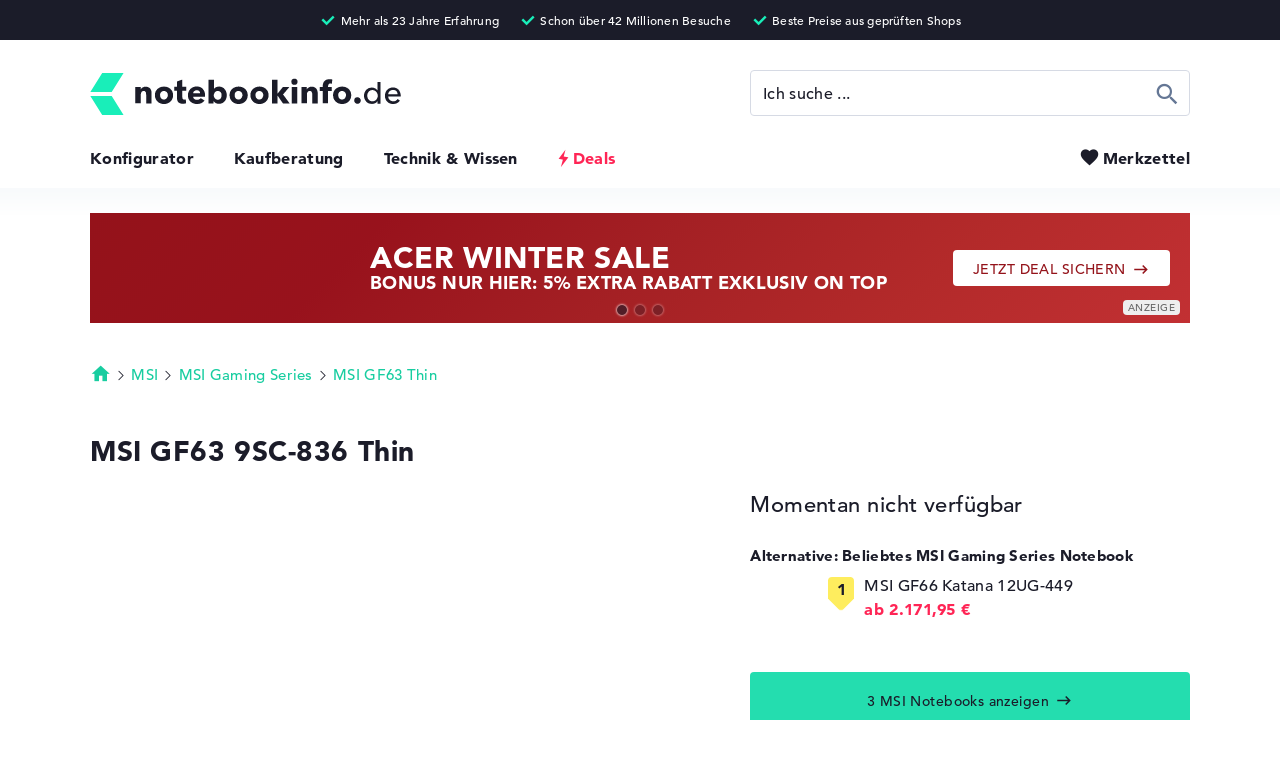

--- FILE ---
content_type: text/html; charset=utf-8
request_url: https://www.notebookinfo.de/produkt/msi-gf63-9sc-836-thin-38535
body_size: 32398
content:
<!DOCTYPE html>
<html lang="de" xmlns="http://www.w3.org/1999/xhtml" xmlns:fb="http://ogp.me/ns/fb#" xmlns:og="http://ogp.me/ns#"><head><title>&#09655; MSI GF63 9SC-836 Thin Tests & Daten</title><meta charset="utf-8" /><meta http-equiv="X-UA-Compatible" content="IE=edge,chrome=1" /><meta http-equiv="x-dns-prefetch-control" content="on" /><meta name="robots" content="index, follow" /><meta name="viewport" content="width=device-width,initial-scale=1,minimum-scale=1" /><meta name="description" content="MSI GF63 9SC-836 Thin &#10004; 15,6&quot;, Intel Core i5-9300H, NVIDIA GeForce GTX 1650, 512 GB (0016R3-836, 4719072677886)" /><meta name="apple-touch-fullscreen" content="yes" /><meta name="apple-mobile-web-app-capable" content="yes" /><meta name="mobile-web-app-capable" content="yes" /><meta name="apple-mobile-web-app-title" content="Notebookinfo" /><meta name="apple-mobile-web-app-status-bar-style" content="default" /><meta name="application-name" content="Notebookinfo" /><meta name="msapplication-tooltip" content="Notebookinfo" /><meta name="msapplication-starturl" content="https://www.notebookinfo.de/" /><meta name="msapplication-tap-highlight" content="no" /><meta name="msapplication-TileColor" content="#1B1C29" /><meta name="msapplication-TileImage" content="https://www.notebookinfo.de/images/favicon/mstile-144x144.png" /><meta name="msapplication-square70x70logo" content="https://www.notebookinfo.de/images/favicon/mstile-70x70.png" /><meta name="msapplication-square150x150logo" content="https://www.notebookinfo.de/images/favicon/mstile-150x150.png" /><meta name="msapplication-square310x310logo" content="https://www.notebookinfo.de/images/favicon/mstile-310x310.png" /><meta name="msapplication-wide310x150logo" content="https://www.notebookinfo.de/images/favicon/mstile-310x150.png" /><meta name="msapplication-navbutton-color" content="#1B1C29" /><meta name="msapplication-config" content="https://www.notebookinfo.de/browserconfig.xml" /><meta name="msapplication-task" content="name=Notebookinfo;action-uri=https://www.notebookinfo.de/produkt/msi-gf63-9sc-836-thin-38535;icon-uri=https://www.notebookinfo.de/favicon.ico" /><meta name="theme-color" content="#1B1C29" /><meta property="og:locale" content="de_DE" /><meta property="og:type" content="website" /><meta property="og:image" content="https://media.notebookinfo.de/produkt/38535/1200x630/center/ffffff/msi-gaming-series-gf63-9sc-836-thin-1.jpg" /><meta property="og:title" content="&#09655; MSI GF63 9SC-836 Thin Tests & Daten" /><meta property="og:url" content="https://www.notebookinfo.de/produkt/msi-gf63-9sc-836-thin-38535" /><meta property="og:description" content="MSI GF63 9SC-836 Thin &#10004; 15,6&quot;, Intel Core i5-9300H, NVIDIA GeForce GTX 1650, 512 GB (0016R3-836, 4719072677886)" /><meta property="twitter:domain" content="https://www.notebookinfo.de/" /><meta property="twitter:card" content="summary_large_image" /><meta property="twitter:title" content="&#09655; MSI GF63 9SC-836 Thin Tests & Daten" /><meta property="twitter:description" content="MSI GF63 9SC-836 Thin &#10004; 15,6&quot;, Intel Core i5-9300H, NVIDIA GeForce GTX 1650, 512 GB (0016R3-836, 4719072677886)" /><meta property="twitter:url" content="https://www.notebookinfo.de/produkt/msi-gf63-9sc-836-thin-38535" /><meta property="twitter:image" content="https://media.notebookinfo.de/produkt/38535/1200x630/center/ffffff/msi-gaming-series-gf63-9sc-836-thin-1.jpg" /><link rel="canonical" href="https://www.notebookinfo.de/produkt/msi-gf63-9sc-836-thin-38535" /><link rel="dns-prefetch" href="https://media.notebookinfo.de/" /><link rel="preconnect" href="https://media.notebookinfo.de/" /><link rel="preload" href="https://www.notebookinfo.de/fonts/avenir/1475532/c9aeeabd-dd65-491d-b4be-3e0db9ae47a0.woff" as="font" type="font/woff" crossorigin /><link rel="preload" href="https://www.notebookinfo.de/fonts/avenir/1475556/75b36c58-2a02-4057-a537-09af0832ae46.woff" as="font" type="font/woff" crossorigin /><link rel="preload" href="https://www.notebookinfo.de/fonts/logos/logos-webfont.woff" as="font" type="font/woff" crossorigin /><link rel="preload" href="https://www.notebookinfo.de/fonts/icons/icons-webfont.woff" as="font" type="font/woff" crossorigin /><link rel="preload" href="https://www.notebookinfo.de/fonts/category-icons/category-icons-webfont.woff" as="font" type="font/woff" crossorigin /><link rel="manifest" type="application/manifest+json" href="https://www.notebookinfo.de/manifest.json" /><link rel="search" type="application/opensearchdescription+xml" title="notebookinfo.de" href="https://www.notebookinfo.de/opensearch.xml" /><link rel="icon" type="image/png" sizes="192x192" href="https://www.notebookinfo.de/images/favicon/android-chrome-192x192.png" /><link rel="icon" type="image/png" sizes="48x48" href="https://www.notebookinfo.de/images/favicon/favicon-48x48.png" /><link rel="icon" type="image/png" sizes="32x32" href="https://www.notebookinfo.de/images/favicon/favicon-32x32.png" /><link rel="icon" type="image/png" sizes="16x16" href="https://www.notebookinfo.de/images/favicon/favicon-16x16.png" /><link rel="shortcut icon" href="https://www.notebookinfo.de/favicon.ico" /><link rel="fluid-icon" type="image/png" href="https://www.notebookinfo.de/images/favicon/fluid-icon-512x512.png" /><link rel="apple-touch-icon" type="image/png" href="https://www.notebookinfo.de/images/favicon/apple-touch-icon.png" /><link rel="apple-touch-icon" type="image/png" sizes="57x57" href="https://www.notebookinfo.de/images/favicon/apple-touch-icon-57x57.png" /><link rel="apple-touch-icon" type="image/png" sizes="60x60" href="https://www.notebookinfo.de/images/favicon/apple-touch-icon-60x60.png" /><link rel="apple-touch-icon" type="image/png" sizes="72x72" href="https://www.notebookinfo.de/images/favicon/apple-touch-icon-72x72.png" /><link rel="apple-touch-icon" type="image/png" sizes="76x76" href="https://www.notebookinfo.de/images/favicon/apple-touch-icon-76x76.png" /><link rel="apple-touch-icon" type="image/png" sizes="114x114" href="https://www.notebookinfo.de/images/favicon/apple-touch-icon-114x114.png" /><link rel="apple-touch-icon" type="image/png" sizes="120x120" href="https://www.notebookinfo.de/images/favicon/apple-touch-icon-120x120.png" /><link rel="apple-touch-icon" type="image/png" sizes="144x144" href="https://www.notebookinfo.de/images/favicon/apple-touch-icon-144x144.png" /><link rel="apple-touch-icon" type="image/png" sizes="152x152" href="https://www.notebookinfo.de/images/favicon/apple-touch-icon-152x152.png" /><link rel="apple-touch-icon" type="image/png" sizes="180x180" href="https://www.notebookinfo.de/images/favicon/apple-touch-icon-180x180.png" /><link rel="apple-touch-icon-precomposed" type="image/png" sizes="57x57" href="https://www.notebookinfo.de/images/favicon/apple-touch-icon-57x57-precomposed.png" /><link rel="apple-touch-icon-precomposed" type="image/png" sizes="60x60" href="https://www.notebookinfo.de/images/favicon/apple-touch-icon-60x60-precomposed.png" /><link rel="apple-touch-icon-precomposed" type="image/png" sizes="72x72" href="https://www.notebookinfo.de/images/favicon/apple-touch-icon-72x72-precomposed.png" /><link rel="apple-touch-icon-precomposed" type="image/png" sizes="76x76" href="https://www.notebookinfo.de/images/favicon/apple-touch-icon-76x76-precomposed.png" /><link rel="apple-touch-icon-precomposed" type="image/png" sizes="114x114" href="https://www.notebookinfo.de/images/favicon/apple-touch-icon-114x114-precomposed.png" /><link rel="apple-touch-icon-precomposed" type="image/png" sizes="120x120" href="https://www.notebookinfo.de/images/favicon/apple-touch-icon-120x120-precomposed.png" /><link rel="apple-touch-icon-precomposed" type="image/png" sizes="144x144" href="https://www.notebookinfo.de/images/favicon/apple-touch-icon-144x144-precomposed.png" /><link rel="apple-touch-icon-precomposed" type="image/png" sizes="152x152" href="https://www.notebookinfo.de/images/favicon/apple-touch-icon-152x152-precomposed.png" /><link rel="apple-touch-icon-precomposed" type="image/png" sizes="180x180" href="https://www.notebookinfo.de/images/favicon/apple-touch-icon-180x180-precomposed.png" /><link rel="mask-icon" color="#7b7b7b" href="https://www.notebookinfo.de/images/favicon/safari-pinned-tab.svg" /><link rel="preload" href="https://media.notebookinfo.de/produkt/38535/535x535/center/f3f5f7/msi-gaming-series-gf63-9sc-836-thin-1.jpg" as="image" /><link rel="image_src" href="https://media.notebookinfo.de/produkt/38535/1200x630/center/ffffff/msi-gaming-series-gf63-9sc-836-thin-1.jpg" /><link rel="preload" href="https://www.notebookinfo.de/css/1748294548/font.css" as="style" /><link rel="preload" href="https://www.notebookinfo.de/javascript/1768482635/product.js" as="script" /> <link rel="stylesheet" href="https://www.notebookinfo.de/css/1748294548/font.css" type="text/css" /><style>@charset "UTF-8";@font-face{font-family:"logos";font-display:swap;src:url('/fonts/logos/logos-webfont.eot');src:url('/fonts/logos/logos-webfont.eot?#iefix') format('embedded-opentype'),url('/fonts/logos/logos-webfont.woff') format('woff');font-style:normal;font-weight:normal;font-display:block}@font-face{font-family:"icons";font-display:swap;src:url('/fonts/icons/icons-webfont.eot');src:url('/fonts/icons/icons-webfont.eot?#iefix') format('embedded-opentype'),url('/fonts/icons/icons-webfont.woff') format('woff');font-style:normal;font-weight:normal;font-display:block}@font-face{font-family:"category-icons";font-display:swap;src:url('/fonts/category-icons/category-icons-webfont.eot');src:url('/fonts/category-icons/category-icons-webfont.eot?#iefix') format('embedded-opentype'),url('/fonts/category-icons/category-icons-webfont.woff') format('woff');font-style:normal;font-weight:normal;font-display:block}@font-face{font-family:"usage-profile-icons";font-display:swap;src:url('/fonts/usage-profile-icons/usage-profile-icons-webfont.eot');src:url('/fonts/usage-profile-icons/usage-profile-icons-webfont.eot?#iefix') format('embedded-opentype'),url('/fonts/usage-profile-icons/usage-profile-icons-webfont.woff') format('woff');font-style:normal;font-weight:normal;font-display:swap}@-webkit-keyframes text-slider-1{0%,8.3%{left:-100%}8.3%,25%{left:0}33.33%,100%{left:110%}}@-moz-keyframes text-slider-1{0%,8.3%{left:-100%}8.3%,25%{left:0}33.33%,100%{left:110%}}@-o-keyframes text-slider-1{0%,8.3%{left:-100%}8.3%,25%{left:0}33.33%,100%{left:110%}}@keyframes text-slider-1{0%,8.3%{left:-100%}8.3%,25%{left:0}33.33%,100%{left:110%}}@-webkit-keyframes text-slider-2{0%,33.33%{left:-100%}41.63%,58.29%{left:0}66.66%,100%{left:110%}}@-moz-keyframes text-slider-2{0%,33.33%{left:-100%}41.63%,58.29%{left:0}66.66%,100%{left:110%}}@-o-keyframes text-slider-2{0%,33.33%{left:-100%}41.63%,58.29%{left:0}66.66%,100%{left:110%}}@keyframes text-slider-2{0%,33.33%{left:-100%}41.63%,58.29%{left:0}66.66%,100%{left:110%}}@-webkit-keyframes text-slider-3{0%,66.66%{left:-100%}74.96%,91.62%{left:0}100%{left:110%}}@-moz-keyframes text-slider-3{0%,66.66%{left:-100%}74.96%,91.62%{left:0}100%{left:110%}}@-o-keyframes text-slider-3{0%,66.66%{left:-100%}74.96%,91.62%{left:0}100%{left:110%}}@keyframes text-slider-3{0%,66.66%{left:-100%}74.96%,91.62%{left:0}100%{left:110%}}@-webkit-keyframes color-pulse-black{0%{color:#1b1c29}50%{color:#bbb}100%{color:#1b1c29}}@-moz-keyframes color-pulse-black{0%{color:#1b1c29}50%{color:#bbb}100%{color:#1b1c29}}@-o-keyframes color-pulse-black{0%{color:#1b1c29}50%{color:#bbb}100%{color:#1b1c29}}@keyframes color-pulse-black{0%{color:#1b1c29}50%{color:#bbb}100%{color:#1b1c29}}*,*:before,*:after{-webkit-text-size-adjust:100%;-moz-text-size-adjust:100%;-ms-text-size-adjust:100%;-o-text-size-adjust:100%;text-size-adjust:100%;-webkit-font-smoothing:antialiased;-moz-font-smoothing:antialiased;-ms-font-smoothing:antialiased;-o-font-smoothing:antialiased;font-smoothing:antialiased;-webkit-font-feature-settings:"liga" 0;-moz-font-feature-settings:"liga" 0;-ms-font-feature-settings:"liga" 0;-o-font-feature-settings:"liga" 0;font-feature-settings:"liga" 0;-webkit-box-sizing:border-box;-moz-box-sizing:border-box;-ms-box-sizing:border-box;-o-box-sizing:border-box;box-sizing:border-box;-moz-osx-font-smoothing:grayscale;-webkit-backface-visibility:hidden;-moz-backface-visibility:hidden;-ms-backface-visibility:hidden;-o-backface-visibility:hidden;backface-visibility:hidden;-webkit-tap-highlight-color:transparent;-webkit-column-break-inside:avoid;page-break-inside:avoid;break-inside:avoid;font-size:15px;letter-spacing:0.02em;vertical-align:baseline;margin:0;padding:0;outline:none;zoom:1}article,aside,command,details,dialog,figure,figcaption,footer,header,main,menu,nav,picture,section{display:block}html{overflow-y:auto;overflow-x:hidden}html,body{height:100%;max-width:100%;min-height:100%;background:#fff}body{position:relative;cursor:default}hr{border:0}h1,h2,h3,h4,h5,h6{font-weight:normal}ul,ol,menu,li{list-style-type:none}a{text-decoration:none}strong{font-weight:800}s{text-decoration:line-through}img{-ms-interpolation-mode:bicubic;border:0;image-rendering:optimizeQuality;display:block}dialog{position:static;border:none;background:transparent}fieldset{border:0}fieldset legend{font-weight:normal}input,textarea{resize:none}input[type="text"],input[type="url"],input[type="search"],textarea,select{background:#fff}button{width:auto;background:transparent;border:none;cursor:pointer}table{border-spacing:0}*,*:before,*:after{font-family:'AvenirLT',Helvetica,Arial,sans-serif;font-weight:500}html.lock-scrolling{overflow-y:hidden;-ms-overflow-y:hidden}body{color:#1b1c29}body.consent>footer{padding-bottom:122px}a{-webkit-transition:color 0.3s,background 0.3s,border 0.3s;-moz-transition:color 0.3s,background 0.3s,border 0.3s;-o-transition:color 0.3s,background 0.3s,border 0.3s;transition:color 0.3s,background 0.3s,border 0.3s;font-size:inherit;line-height:inherit;text-decoration:none;color:#1b1c29}a:focus{color:#18cda0}a.no-touch:hover{color:#18cda0}a.no-touch.underline:hover{border-color:#18cda0}a.highlight{color:#18cda0}a.highlight.underline{border-bottom:1px solid #18cda0}a.underline{border-bottom:1px solid #1b1c29}a.anchor-arrow:before{content:'\e901';font-family:'icons';font-size:1.1em;vertical-align:top;margin-right:2px}body.keyboard-use a.no-touch:focus{border-radius:4px;outline:1px dashed #666F93;outline-offset:5px}img.lazy-image{-webkit-transition:opacity 0.5s;-moz-transition:opacity 0.5s;-o-transition:opacity 0.5s;transition:opacity 0.5s;opacity:0}img.lazy-image[src^="http"]{opacity:1}body{color:#1b1c29}body.consent>footer{padding-bottom:122px}#header{padding:73px 40px 2px 40px;position:relative}#header-key-facts{text-align:center;color:#fff;height:40px;position:absolute;top:0;right:0;left:0;z-index:9;background:#1b1c29;display:block;overflow:hidden}#header-key-facts span{max-width:1100px;margin:0 auto;padding:8px 10px 0 10px;display:inline-block}#header-key-facts span:before{content:'\e917';font-family:'icons';font-size:18px;color:#19eeb9;margin-right:3px;position:relative;top:3px;display:inline-block}#header-key-facts span:after{content:attr(title);font-size:12px}#mobile-header{max-width:1100px;margin:0 auto;position:relative}#header-logo{height:42px;display:inline-block}#header-logo img{width:auto;height:42px}#header-menu{margin-top:29px;margin-bottom:18px;position:relative}#header-menu li{padding-left:40px;display:inline-block}#header-menu li:first-child{padding-left:0}#header-menu li.selected a{color:#18cda0}#header-menu li.selected a.deals{color:#18cda0}#header-menu li.selected a.deals.no-touch:hover{color:#18cda0}#header-menu li a{font-weight:800;font-size:16px}#header-menu li a.deals{color:#ff2555;padding-left:15px;position:relative}#header-menu li a.deals.no-touch:hover,#header-menu li a.deals.no-touch:focus{color:#18cda0}#header-menu li a.deals.no-touch:hover:before,#header-menu li a.deals.no-touch:focus:before{-webkit-transform:scale(1.1);-moz-transform:scale(1.1);-ms-transform:scale(1.1);transform:scale(1.1)}#header-menu li a.deals.no-touch:before{-webkit-transition:- webkit-transform 0.2s;-moz-transition:- moz-transform 0.2s;-o-transition:- o-transform 0.2s;transition:transform 0.2s;-webkit-transform-origin:50% 50%;-moz-transform-origin:50% 50%;-ms-transform-origin:50% 50%;transform-origin:50% 50%}#header-menu li a.deals:before{content:'\e912';font:23px/16px 'icons';text-indent:-6px;position:absolute;top:2px;left:0}#header-menu button{-webkit-transition:color 0.2s;-moz-transition:color 0.2s;-o-transition:color 0.2s;transition:color 0.2s;font-weight:800;font-size:16px;color:#1b1c29;position:absolute;top:0;right:0}#header-menu button[data-amount][data-amount="9+"]:before{left:-35px}#header-menu button[data-amount][data-amount="9+"]:after{width:21px;height:21px;padding-top:6px;top:-10px;left:-22px}#header-menu button[data-amount]:before{left:-30px}#header-menu button[data-amount]:after{opacity:1}#header-menu button:before{-webkit-transition:color 0.2s,left 0.2s;-moz-transition:color 0.2s,left 0.2s;-o-transition:color 0.2s,left 0.2s;transition:color 0.2s,left 0.2s;content:'\e90b';font-family:'icons';font-size:21px;color:#1b1c29;position:absolute;top:-2px;left:-24px;z-index:1}#header-menu button:after{-webkit-border-radius:50%;-moz-border-radius:50%;border-radius:50%;-webkit-transition:opacity 0.2s,width 0.2s,height 0.2s,padding-top 0.2s,top 0.2s,left 0.2s;-moz-transition:opacity 0.2s,width 0.2s,height 0.2s,padding-top 0.2s,top 0.2s,left 0.2s;-o-transition:opacity 0.2s,width 0.2s,height 0.2s,padding-top 0.2s,top 0.2s,left 0.2s;transition:opacity 0.2s,width 0.2s,height 0.2s,padding-top 0.2s,top 0.2s,left 0.2s;opacity:0;content:attr(data-amount);font-size:11px;line-height:11px;text-align:center;color:#fff;width:17px;height:17px;padding-top:4px;position:absolute;top:-9px;left:-17px;z-index:2;background:#24ddaf;display:block}#header-menu button.selected,#header-menu button.no-touch:hover,#header-menu button:focus{color:#666F93}#header-menu button.selected:before,#header-menu button.no-touch:hover:before,#header-menu button:focus:before{color:#666F93}body.keyboard-use #header-menu button:focus{border-radius:4px;outline:1px dashed #666F93;outline-offset:5px}#toggle-menu-button{display:none}@media only screen and (max-width:990px){#header-logo{padding-top:4px}#header-logo img{width:auto;height:34px}#header-menu li{padding-left:20px}}@media only screen and (min-width:1100px){#header{padding-right:40px;padding-left:40px}}@media only screen and (max-width:768px){body.is-scrolling #header:after{-webkit-box-shadow:0px 0px 25px 2px rgba(0,0,0,0.4);-moz-box-shadow:0px 0px 25px 2px rgba(0,0,0,0.4);box-shadow:0px 0px 25px 2px rgba(0,0,0,0.4)}#header{padding-top:58px;position:static}#header:after{-webkit-transition:box-shadow 0.2s;-moz-transition:box-shadow 0.2s;-o-transition:box-shadow 0.2s;transition:box-shadow 0.2s;-webkit-box-shadow:0px 0px 0px 0px rgba(0,0,0,0.4);-moz-box-shadow:0px 0px 0px 0px rgba(0,0,0,0.4);box-shadow:0px 0px 0px 0px rgba(0,0,0,0.4);content:'';height:58px;position:fixed;top:0;right:-20px;left:-20px;z-index:8;display:block}#mobile-header{height:58px;padding:11px 20px 0 20px;position:fixed;top:0;right:0;bottom:0;left:0;z-index:10;background:#fff;overflow:hidden}#mobile-header.open{height:auto}#mobile-header.open #toggle-menu-button:before{content:'\e908';font-size:26px}#header-logo{padding-top:5px}#header-logo img{height:28px}#toggle-menu-button{width:36px;height:36px;position:absolute;top:11px;right:12px;display:block}#toggle-menu-button:before{content:'\e918';font-family:'icons';font-size:32px}#header-search{margin:20px auto 0 auto}#header-menu{text-align:center}#header-menu li{font-size:20px;padding:20px 0;display:block}#header-menu li a.deals{padding-left:20px}#header-menu li a.deals:before{font:26px/19px 'icons';text-indent:-6px}#header-menu button{font-size:20px;margin-top:16px;position:relative;top:0;left:12px}#header-menu button[data-amount][data-amount="9+"]:before{left:-40px}#header-menu button[data-amount][data-amount="9+"]:after{width:23px;height:23px;padding-top:6px;top:-10px;left:-26px}#header-menu button[data-amount]:before{left:-36px}#header-menu button:before{top:2px;left:-28px}#header-menu button:after{top:-4px;left:-21px}}@media only screen and (max-width:740px){#header-key-facts{display:none}}@media only screen and (max-width:414px){#header{padding:58px 35px 0 35px}#header-logo{padding-top:6px}#header-logo img{height:24px}}@media only screen and (max-width:350px){#header-logo{padding-top:8px}#header-logo img{height:20px}}#footer{font-size:14px;min-height:245px;background:#151b26}#footer-top{max-width:1100px;margin:0 auto;position:relative}#footer-navigation{vertical-align:top;padding:0 0 75px 40px;display:inline-block}#footer-navigation strong{font-weight:500;color:#9ca6ac}#footer-navigation a{color:#fff}#footer-navigation a.no-touch:hover,#footer-navigation a:focus{color:#24ddaf}#footer-navigation>li{vertical-align:top;display:inline-block}#footer-navigation>li:first-child li:last-child a{color:#24ddaf}#footer-navigation>li.column-one{width:190px}#footer-navigation>li.column-two{width:380px}#footer-navigation>li ol{width:190px;vertical-align:top;display:inline-block}#footer-navigation>li li{padding-top:12px;display:block}#footer-navigation>li li:first-child{padding-top:0;padding-bottom:8px}body.keyboard-use #footer-navigation a:focus{outline-color:#fff}#footer-newsletter{vertical-align:top;color:#9ca6ac;width:344px;position:absolute;right:40px;display:inline-block}#footer-newsletter strong{font-weight:500}#footer-newsletter p{color:#fff;padding-top:20px}#footer-newsletter div{padding:22px 0;position:relative}#footer-newsletter input{width:344px;height:56px;border:0}#footer-newsletter button{-webkit-border-radius:0 4px 4px 0;-moz-border-radius:0 4px 4px 0;border-radius:0 4px 4px 0;width:56px;height:56px;position:absolute;top:22px;right:0;background:#24ddaf;overflow:hidden}#footer-newsletter button:before{content:'\e913';font:22px/17px 'icons';color:#fff;width:54px;height:54px;padding-top:20px;display:block}#footer-newsletter ul{margin-top:-2px}#footer-newsletter ul li{padding-top:8px}#footer-newsletter ul li:before{content:'\e906';font-family:'icons';font-weight:bold;font-size:19px;color:#24ddaf;margin-right:5px;position:relative;top:3px;left:-2px;display:inline-block}#footer-newsletter ul li:first-child{padding-top:0}#footer-bottom-wrapper{max-width:1100px;margin:0 auto;padding:37px 40px 20px 40px;position:relative}#footer-calculation{background:#1b1c29}#footer-calculation p,#footer-calculation strong{font-size:13px;line-height:17px;color:#8c969d}#footer-calculation p{max-width:1100px;margin:0 auto;padding:20px 40px 30px 40px}#footer-bottom{background:#222b37}#footer-bottom ol{position:relative;top:6px}#footer-bottom ol.languages{margin-top:10px}#footer-bottom ol.languages li,#footer-bottom ol.languages a{font-size:12px;color:#9ca6ac}#footer-bottom ol.languages li:first-child{padding-right:5px}#footer-bottom ol a{font-size:14px;color:#fff}#footer-bottom ol a.no-touch:hover,#footer-bottom ol a:focus{color:#24ddaf}#footer-bottom ol li{padding-right:15px;display:inline-block}#footer-bottom ol li:last-child{padding-right:0}#footer-bottom #price-information{font-size:11px;line-height:15px;color:#9ca6ac;padding-top:33px}#footer-bottom #price-information.highlight:after{color:#fff}#footer-bottom #price-information:after{content:attr(data-text);font-size:11px;line-height:15px;margin-top:15px;display:inline-block}body.keyboard-use #footer-bottom ol a:focus{outline-color:#fff}@media only screen and (min-width:1100px){#footer{padding-right:40px;padding-left:40px}#footer-bottom{margin:0 -40px;padding-right:40px;padding-left:40px}#footer-navigation{padding-left:0}#footer-newsletter{right:0}#footer-bottom-wrapper{padding-right:0;padding-left:0}#footer-calculation{margin:0 -40px;padding-right:40px;padding-left:40px}#footer-calculation p{padding-right:0;padding-left:0}#footer-bottom ul{right:0}}@media only screen and (max-width:950px){#footer-navigation>li.column-one{width:150px}#footer-navigation>li.column-two{width:300px}#footer-navigation>li ol{width:150px}#footer-newsletter{width:300px}#footer-newsletter input{width:300px}}@media only screen and (max-width:820px){#footer-navigation>li.column-one{width:130px}#footer-navigation>li.column-two{width:260px}#footer-navigation>li ol{width:130px}}@media only screen and (max-width:768px){#footer-navigation{padding:0 0 52px 20px}#footer-navigation>li.column-one{width:240px}#footer-navigation>li.column-two{width:240px}#footer-navigation>li ol{width:240px}#footer-navigation>li ol+ol{margin-top:43px}#footer-newsletter{width:230px}#footer-newsletter input{width:230px}#footer-bottom-wrapper{padding:37px 20px 20px 20px}#footer-bottom #price-information,#footer-bottom #price-information:after{font-size:12px;line-height:16px}#footer-bottom ul{right:20px}#footer-calculation p{padding:20px 20px 30px 20px}#footer-calculation p,#footer-calculation strong{font-size:12px;line-height:16px}}@media only screen and (max-width:700px){#footer-navigation>li.column-one,#footer-navigation>li.column-two,#footer-navigation>li ol{width:170px}}@media only screen and (max-width:600px){#footer-navigation>li.column-one,#footer-navigation>li.column-two,#footer-navigation>li ol{width:130px}#footer-bottom ol{top:0}#footer-bottom ol li{padding-right:0;display:block}#footer-bottom ol li:first-child{padding-top:0}#footer-bottom ol li a{padding:8px 0;display:inline-block}}@media only screen and (max-width:570px){#footer-navigation{width:100%;position:relative}#footer-navigation>li.column-one,#footer-navigation>li.column-two{width:50%}#footer-navigation>li.column-two ol+ol{position:absolute;top:256px;left:20px}#footer-newsletter{width:100%;padding:217px 20px 238px 20px;position:relative;right:auto}#footer-newsletter div{position:absolute;top:372px;right:20px;left:20px}#footer-newsletter ul{position:absolute;top:280px}#footer-newsletter input{width:100%}}.button{-webkit-border-radius:4px;-moz-border-radius:4px;border-radius:4px;-webkit-transition:opacity 0.2s,color 0.2s,border-color 0.2s,background 0.2s,text-stroke 0.2s;-moz-transition:opacity 0.2s,color 0.2s,border-color 0.2s,background 0.2s,text-stroke 0.2s;-o-transition:opacity 0.2s,color 0.2s,border-color 0.2s,background 0.2s,text-stroke 0.2s;transition:opacity 0.2s,color 0.2s,border-color 0.2s,background 0.2s,text-stroke 0.2s;font-size:14px;line-height:14px;letter-spacing:0.03em;color:#24ddaf;height:46px;padding:18px 30px 0 30px;position:relative;background-color:#1b1c29;display:inline-block}.button:hover,.button:focus{background-color:#2f3148}.button[disabled]{opacity:0.3;cursor:default}.button[disabled].no-touch.green:hover{color:#1b1c29;background-color:#24ddaf}.button.no-touch:hover{color:#24ddaf}.button.loading{opacity:0.3;cursor:default}.button.loading:before{content:'';position:absolute;top:0;bottom:0;background-size:30px 30px;background-repeat:no-repeat;background-position:center center}.button.loading.green{color:transparent}.button.loading.green:before{background-image:url('/images/spinner/cycle-button-green.gif')}.button.loading.green[data-loading-text]:before{content:attr(data-loading-text);color:#1b1c29;padding-top:16px;padding-left:40px;background-position:0 center}.button.loading.no-touch.green:hover{color:transparent;background-color:#24ddaf}.button.small{height:38px;padding:12px 20px 0 20px}.button.large{height:56px;padding-top:22px}.button.huge{line-height:16px;height:60px;padding-top:25px;padding-left:25px;padding-right:25px}.button.variable-height.large{height:auto;padding-top:22px;padding-bottom:20px}.button.white{color:#1b1c29;background-color:#fff}.button.white.no-touch:hover{color:#fff;background-color:#24ddaf}.button.grey{color:#fff;background-color:#d6dae4}.button.grey.no-touch:hover{background-color:#1b1c29}.button.green{color:#1b1c29;background-color:#24ddaf}.button.green.no-touch:hover{color:#fff;background-color:#1b1c29}.button.blue{color:#fff;background-color:#d6dae4}.button.blue.no-touch:hover{background-color:#d6dae4}.button.red{color:#fff;background-color:#ff2555}.button.red.no-touch:hover{color:#fff;background-color:#1b1c29}.button.border{color:#1b1c29;background-color:#fff;border:1px solid #1b1c29}.button.border.no-touch:hover{background-color:#1b1c29}.button.border.green{background-color:#fff;border:1px solid #24ddaf}.button.border.green.no-touch:hover{color:#fff;background-color:#24ddaf}.button.border.blue{color:#666F93;background-color:#fff;border:1px solid #d6dae4}.button.border.blue.no-touch:hover{color:#fff;background-color:#d6dae4;border-color:#d6dae4}.button.arrow-left:before{content:'\e900';font-family:'icons';font-size:18px;vertical-align:middle;margin-right:6px;position:relative;top:-1px}.button.arrow:after{content:'\e901';font-family:'icons';font-size:18px;vertical-align:middle;margin-left:6px;position:relative;top:-1px}.button.flash:before{content:'\e912';font-family:'icons';font-size:20px;vertical-align:top;position:relative;top:-2px}a.button{padding-top:17px}a.button.arrow:after{vertical-align:top}a.button.small.arrow{padding-top:13px}button.button{padding-top:2px}button.button.small,button.button.large,button.button.huge{padding-top:2px}button.button.huge{font-size:15px}body.keyboard-use .button:focus{outline:1px dashed #666F93;outline-offset:5px}.label-deal-circle{-webkit-border-radius:50%;-moz-border-radius:50%;border-radius:50%;text-align:center;color:#fff;width:48px;height:48px;background:#1b1c29;display:inline-block}.label-deal-circle:before{content:'Top Deal';font-weight:800;font-size:9px;line-height:12px;width:48px;height:48px;padding:12px 5px 0 5px;display:block}.label-discount{-webkit-border-radius:4px;-moz-border-radius:4px;border-radius:4px;color:#fff;height:27px;padding:4px 10px 0 5px;background:#ff405a;display:inline-block}.label-discount:before{content:'\e912';font-family:'icons';font-size:18px;vertical-align:top}.label-discount:after{content:attr(data-discount);font-weight:800;font-size:12px;line-height:14px}.label-asked{-webkit-border-radius:4px;-moz-border-radius:4px;border-radius:4px;height:22px;padding:1px 6px 0 1px;background:#feed5e;display:inline-block}.label-asked:before{content:'\e912';font-weight:800;font-size:17px;line-height:11px;vertical-align:middle}.label-asked:after{content:'Sehr gefragt!';font-weight:800;font-size:11px;line-height:10px;vertical-align:middle;position:relative;top:1px;margin-left:1px}.label-new,.label-top-offer,.label-ad,.label-deal{-webkit-border-radius:4px;-moz-border-radius:4px;border-radius:4px;line-height:18px;vertical-align:top;height:22px;padding:1px 7px 0 7px;display:inline-block}.label-new.border,.label-top-offer.border,.label-ad.border,.label-deal.border{height:23px}.label-new:after,.label-top-offer:after,.label-ad:after,.label-deal:after{font-size:11px;line-height:11px}.label-new,.label-top-offer,.label-deal{color:#fff;background:#5ba7ff}.label-new.border,.label-top-offer.border,.label-deal.border{color:#5ba7ff;background:none;border:1px solid #5ba7ff}.label-new:before,.label-top-offer:before,.label-deal:before{font-family:'icons';line-height:10px;margin-right:4px;position:relative;top:2px;display:inline-block}.label-new:before{content:'\e838'}.label-new:after{content:'Neu!'}.label-top-offer:before{content:'\e914';top:3px}.label-top-offer:after{content:'Top-Angebot'}.label-ad{padding:0 6px;border:1px solid #1b1c29}.label-ad:before{content:'Anzeige';font-size:11px;line-height:11px}.label-deal{padding:1px 7px 0 4px;background:#ff2555}.label-deal.border{color:#ff2555;background:none;border:1px solid #ff2555}.label-deal:before{content:'\e912';margin-right:0}.label-deal:after{content:'Deal'}.rank{width:26px;height:34px;position:relative;display:block}.rank:before{-webkit-border-radius:4px 4px 0 0;-moz-border-radius:4px 4px 0 0;border-radius:4px 4px 0 0;content:attr(data-rank);font-weight:800;font-size:16px;text-align:center;text-indent:1px;width:26px;height:22px;padding-top:3px;position:relative;z-index:2;background:#feed5e;display:block}.rank:after{-webkit-border-radius:0 0 4px 0;-moz-border-radius:0 0 4px 0;border-radius:0 0 4px 0;-webkit-transform:rotate(45deg);-moz-transform:rotate(45deg);-ms-transform:rotate(45deg);transform:rotate(45deg);content:'';width:18px;height:18px;position:relative;top:-9px;left:4px;z-index:1;background:#feed5e;display:block}html[lang="de"] .rank-bar[data-rating="0"]:after{content:'Ohne Bewertung'}html[lang="en"] .rank-bar[data-rating="0"]:after{content:'Without rating'}.rank-bar{-webkit-border-radius:10px;-moz-border-radius:10px;border-radius:10px;height:21px;position:relative;background:#ebeff2;display:block;overflow:hidden}.rank-bar.r-1.green .rank{left:1%}.rank-bar.r-1:before,.rank-bar.r-1:after{width:1%}.rank-bar.r-2.green .rank{left:2%}.rank-bar.r-2:before,.rank-bar.r-2:after{width:2%}.rank-bar.r-3.green .rank{left:3%}.rank-bar.r-3:before,.rank-bar.r-3:after{width:3%}.rank-bar.r-4.green .rank{left:4%}.rank-bar.r-4:before,.rank-bar.r-4:after{width:4%}.rank-bar.r-5.green .rank{left:5%}.rank-bar.r-5:before,.rank-bar.r-5:after{width:5%}.rank-bar.r-6.green .rank{left:6%}.rank-bar.r-6:before,.rank-bar.r-6:after{width:6%}.rank-bar.r-7.green .rank{left:7%}.rank-bar.r-7:before,.rank-bar.r-7:after{width:7%}.rank-bar.r-8.green .rank{left:8%}.rank-bar.r-8:before,.rank-bar.r-8:after{width:8%}.rank-bar.r-9.green .rank{left:9%}.rank-bar.r-9:before,.rank-bar.r-9:after{width:9%}.rank-bar.r-10.green .rank{left:10%}.rank-bar.r-10:before,.rank-bar.r-10:after{width:10%}.rank-bar.r-11.green .rank{left:11%}.rank-bar.r-11:before,.rank-bar.r-11:after{width:11%}.rank-bar.r-12.green .rank{left:12%}.rank-bar.r-12:before,.rank-bar.r-12:after{width:12%}.rank-bar.r-13.green .rank{left:13%}.rank-bar.r-13:before,.rank-bar.r-13:after{width:13%}.rank-bar.r-14.green .rank{left:14%}.rank-bar.r-14:before,.rank-bar.r-14:after{width:14%}.rank-bar.r-15.green .rank{left:15%}.rank-bar.r-15:before,.rank-bar.r-15:after{width:15%}.rank-bar.r-16.green .rank{left:16%}.rank-bar.r-16:before,.rank-bar.r-16:after{width:16%}.rank-bar.r-17.green .rank{left:17%}.rank-bar.r-17:before,.rank-bar.r-17:after{width:17%}.rank-bar.r-18.green .rank{left:18%}.rank-bar.r-18:before,.rank-bar.r-18:after{width:18%}.rank-bar.r-19.green .rank{left:19%}.rank-bar.r-19:before,.rank-bar.r-19:after{width:19%}.rank-bar.r-20.green .rank{left:20%}.rank-bar.r-20:before,.rank-bar.r-20:after{width:20%}.rank-bar.r-21.green .rank{left:21%}.rank-bar.r-21:before,.rank-bar.r-21:after{width:21%}.rank-bar.r-22.green .rank{left:22%}.rank-bar.r-22:before,.rank-bar.r-22:after{width:22%}.rank-bar.r-23.green .rank{left:23%}.rank-bar.r-23:before,.rank-bar.r-23:after{width:23%}.rank-bar.r-24.green .rank{left:24%}.rank-bar.r-24:before,.rank-bar.r-24:after{width:24%}.rank-bar.r-25.green .rank{left:25%}.rank-bar.r-25:before,.rank-bar.r-25:after{width:25%}.rank-bar.r-26.green .rank{left:26%}.rank-bar.r-26:before,.rank-bar.r-26:after{width:26%}.rank-bar.r-27.green .rank{left:27%}.rank-bar.r-27:before,.rank-bar.r-27:after{width:27%}.rank-bar.r-28.green .rank{left:28%}.rank-bar.r-28:before,.rank-bar.r-28:after{width:28%}.rank-bar.r-29.green .rank{left:29%}.rank-bar.r-29:before,.rank-bar.r-29:after{width:29%}.rank-bar.r-30.green .rank{left:30%}.rank-bar.r-30:before,.rank-bar.r-30:after{width:30%}.rank-bar.r-31.green .rank{left:31%}.rank-bar.r-31:before,.rank-bar.r-31:after{width:31%}.rank-bar.r-32.green .rank{left:32%}.rank-bar.r-32:before,.rank-bar.r-32:after{width:32%}.rank-bar.r-33.green .rank{left:33%}.rank-bar.r-33:before,.rank-bar.r-33:after{width:33%}.rank-bar.r-34.green .rank{left:34%}.rank-bar.r-34:before,.rank-bar.r-34:after{width:34%}.rank-bar.r-35.green .rank{left:35%}.rank-bar.r-35:before,.rank-bar.r-35:after{width:35%}.rank-bar.r-36.green .rank{left:36%}.rank-bar.r-36:before,.rank-bar.r-36:after{width:36%}.rank-bar.r-37.green .rank{left:37%}.rank-bar.r-37:before,.rank-bar.r-37:after{width:37%}.rank-bar.r-38.green .rank{left:38%}.rank-bar.r-38:before,.rank-bar.r-38:after{width:38%}.rank-bar.r-39.green .rank{left:39%}.rank-bar.r-39:before,.rank-bar.r-39:after{width:39%}.rank-bar.r-40.green .rank{left:40%}.rank-bar.r-40:before,.rank-bar.r-40:after{width:40%}.rank-bar.r-41.green .rank{left:41%}.rank-bar.r-41:before,.rank-bar.r-41:after{width:41%}.rank-bar.r-42.green .rank{left:42%}.rank-bar.r-42:before,.rank-bar.r-42:after{width:42%}.rank-bar.r-43.green .rank{left:43%}.rank-bar.r-43:before,.rank-bar.r-43:after{width:43%}.rank-bar.r-44.green .rank{left:44%}.rank-bar.r-44:before,.rank-bar.r-44:after{width:44%}.rank-bar.r-45.green .rank{left:45%}.rank-bar.r-45:before,.rank-bar.r-45:after{width:45%}.rank-bar.r-46.green .rank{left:46%}.rank-bar.r-46:before,.rank-bar.r-46:after{width:46%}.rank-bar.r-47.green .rank{left:47%}.rank-bar.r-47:before,.rank-bar.r-47:after{width:47%}.rank-bar.r-48.green .rank{left:48%}.rank-bar.r-48:before,.rank-bar.r-48:after{width:48%}.rank-bar.r-49.green .rank{left:49%}.rank-bar.r-49:before,.rank-bar.r-49:after{width:49%}.rank-bar.r-50.green .rank{left:50%}.rank-bar.r-50:before,.rank-bar.r-50:after{width:50%}.rank-bar.r-51.green .rank{left:51%}.rank-bar.r-51:before,.rank-bar.r-51:after{width:51%}.rank-bar.r-52.green .rank{left:52%}.rank-bar.r-52:before,.rank-bar.r-52:after{width:52%}.rank-bar.r-53.green .rank{left:53%}.rank-bar.r-53:before,.rank-bar.r-53:after{width:53%}.rank-bar.r-54.green .rank{left:54%}.rank-bar.r-54:before,.rank-bar.r-54:after{width:54%}.rank-bar.r-55.green .rank{left:55%}.rank-bar.r-55:before,.rank-bar.r-55:after{width:55%}.rank-bar.r-56.green .rank{left:56%}.rank-bar.r-56:before,.rank-bar.r-56:after{width:56%}.rank-bar.r-57.green .rank{left:57%}.rank-bar.r-57:before,.rank-bar.r-57:after{width:57%}.rank-bar.r-58.green .rank{left:58%}.rank-bar.r-58:before,.rank-bar.r-58:after{width:58%}.rank-bar.r-59.green .rank{left:59%}.rank-bar.r-59:before,.rank-bar.r-59:after{width:59%}.rank-bar.r-60.green .rank{left:60%}.rank-bar.r-60:before,.rank-bar.r-60:after{width:60%}.rank-bar.r-61.green .rank{left:61%}.rank-bar.r-61:before,.rank-bar.r-61:after{width:61%}.rank-bar.r-62.green .rank{left:62%}.rank-bar.r-62:before,.rank-bar.r-62:after{width:62%}.rank-bar.r-63.green .rank{left:63%}.rank-bar.r-63:before,.rank-bar.r-63:after{width:63%}.rank-bar.r-64.green .rank{left:64%}.rank-bar.r-64:before,.rank-bar.r-64:after{width:64%}.rank-bar.r-65.green .rank{left:65%}.rank-bar.r-65:before,.rank-bar.r-65:after{width:65%}.rank-bar.r-66.green .rank{left:66%}.rank-bar.r-66:before,.rank-bar.r-66:after{width:66%}.rank-bar.r-67.green .rank{left:67%}.rank-bar.r-67:before,.rank-bar.r-67:after{width:67%}.rank-bar.r-68.green .rank{left:68%}.rank-bar.r-68:before,.rank-bar.r-68:after{width:68%}.rank-bar.r-69.green .rank{left:69%}.rank-bar.r-69:before,.rank-bar.r-69:after{width:69%}.rank-bar.r-70.green .rank{left:70%}.rank-bar.r-70:before,.rank-bar.r-70:after{width:70%}.rank-bar.r-71.green .rank{left:71%}.rank-bar.r-71:before,.rank-bar.r-71:after{width:71%}.rank-bar.r-72.green .rank{left:72%}.rank-bar.r-72:before,.rank-bar.r-72:after{width:72%}.rank-bar.r-73.green .rank{left:73%}.rank-bar.r-73:before,.rank-bar.r-73:after{width:73%}.rank-bar.r-74.green .rank{left:74%}.rank-bar.r-74:before,.rank-bar.r-74:after{width:74%}.rank-bar.r-75.green .rank{left:75%}.rank-bar.r-75:before,.rank-bar.r-75:after{width:75%}.rank-bar.r-76.green .rank{left:76%}.rank-bar.r-76:before,.rank-bar.r-76:after{width:76%}.rank-bar.r-77.green .rank{left:77%}.rank-bar.r-77:before,.rank-bar.r-77:after{width:77%}.rank-bar.r-78.green .rank{left:78%}.rank-bar.r-78:before,.rank-bar.r-78:after{width:78%}.rank-bar.r-79.green .rank{left:79%}.rank-bar.r-79:before,.rank-bar.r-79:after{width:79%}.rank-bar.r-80.green .rank{left:80%}.rank-bar.r-80:before,.rank-bar.r-80:after{width:80%}.rank-bar.r-81.green .rank{left:81%}.rank-bar.r-81:before,.rank-bar.r-81:after{width:81%}.rank-bar.r-82.green .rank{left:82%}.rank-bar.r-82:before,.rank-bar.r-82:after{width:82%}.rank-bar.r-83.green .rank{left:83%}.rank-bar.r-83:before,.rank-bar.r-83:after{width:83%}.rank-bar.r-84.green .rank{left:84%}.rank-bar.r-84:before,.rank-bar.r-84:after{width:84%}.rank-bar.r-85.green .rank{left:85%}.rank-bar.r-85:before,.rank-bar.r-85:after{width:85%}.rank-bar.r-86.green .rank{left:86%}.rank-bar.r-86:before,.rank-bar.r-86:after{width:86%}.rank-bar.r-87.green .rank{left:87%}.rank-bar.r-87:before,.rank-bar.r-87:after{width:87%}.rank-bar.r-88.green .rank{left:88%}.rank-bar.r-88:before,.rank-bar.r-88:after{width:88%}.rank-bar.r-89.green .rank{left:89%}.rank-bar.r-89:before,.rank-bar.r-89:after{width:89%}.rank-bar.r-90.green .rank{left:90%}.rank-bar.r-90:before,.rank-bar.r-90:after{width:90%}.rank-bar.r-91.green .rank{left:91%}.rank-bar.r-91:before,.rank-bar.r-91:after{width:91%}.rank-bar.r-92.green .rank{left:92%}.rank-bar.r-92:before,.rank-bar.r-92:after{width:92%}.rank-bar.r-93.green .rank{left:93%}.rank-bar.r-93:before,.rank-bar.r-93:after{width:93%}.rank-bar.r-94.green .rank{left:94%}.rank-bar.r-94:before,.rank-bar.r-94:after{width:94%}.rank-bar.r-95.green .rank{left:95%}.rank-bar.r-95:before,.rank-bar.r-95:after{width:95%}.rank-bar.r-96.green .rank{left:96%}.rank-bar.r-96:before,.rank-bar.r-96:after{width:96%}.rank-bar.r-97.green .rank{left:97%}.rank-bar.r-97:before,.rank-bar.r-97:after{width:97%}.rank-bar.r-98.green .rank{left:98%}.rank-bar.r-98:before,.rank-bar.r-98:after{width:98%}.rank-bar.r-99.green .rank{left:99%}.rank-bar.r-99:before,.rank-bar.r-99:after{width:99%}.rank-bar.r-100.green .rank{left:100%}.rank-bar.r-100:before,.rank-bar.r-100:after{width:100%}.rank-bar[data-rating="0"]:before{display:none}.rank-bar[data-rating="0"]:after{font-weight:800;width:auto;padding-left:6px}.rank-bar.green{background:#bbffe7;overflow:visible}.rank-bar.green[data-rating="0"]:after{display:block}.rank-bar.green[data-rating="0"] .rank{display:none}.rank-bar.green:before{background:#24ddaf}.rank-bar.green:after{display:none}.rank-bar.green .rank{margin-left:-13px;position:absolute;top:-12px;display:block}.rank-bar.green .rank:before{font-size:12px;padding-top:5px}.rank-bar:before{-webkit-border-radius:10px 0 0 10px;-moz-border-radius:10px 0 0 10px;border-radius:10px 0 0 10px;content:'';height:21px;background:#c3c8d3;display:block}.rank-bar:after{content:attr(data-rating);font-weight:800;font-size:12px;text-align:right;height:21px;padding:2px 4px 0 0;position:absolute;top:0;left:0;display:block}.rank-bar .rank{display:none}.dialog{width:100%;height:100%;position:fixed;top:0;right:0;bottom:0;left:0;z-index:999;display:table;background:rgba(0,0,0,0.7) url('/images/spinner/cycle-blue.gif') center center no-repeat;background-size:50px 50px}.dialog .wrapper{text-align:center;vertical-align:middle;width:100%;height:100%;position:relative;display:table-cell}@media only screen and (max-width:900px){.dialog{display:block}.dialog .wrapper{display:block}}button[name="price-information"],a[href="#price-information"]{font-size:0.85em;color:#c3c8d3;margin-left:5px;display:inline-block}button[name="price-information"]:before,a[href="#price-information"]:before{content:'*';font-size:inherit}button[name="price-information"].no-touch:hover,a[href="#price-information"].no-touch:hover,button[name="price-information"]:focus,a[href="#price-information"]:focus{color:#24ddaf}a[href="#price-information"]{position:relative;top:-4px}#consent{-webkit-transition:bottom 0.3s;-moz-transition:bottom 0.3s;-o-transition:bottom 0.3s;transition:bottom 0.3s;color:#fff;width:100%;padding:20px 30px;position:fixed;bottom:0;left:0;z-index:999;background:#354151}#consent.hidden{bottom:-100%}#consent.pressed div{opacity:0.3;cursor:default}#consent.pressed div button[name="more-information"].no-touch,#consent.pressed div button[name="more-information"].no-touch:hover{color:#fff;border-color:#fff}#consent.pressed div button[name="closed"].no-touch,#consent.pressed div button[name="closed"].no-touch:hover{color:#fff;background:#1b1c29}#consent div{font-size:14px;line-height:20px;padding:0 270px 0 92px;position:relative}#consent div:before{content:'\e91f';font-family:'icons';font-size:66px;line-height:62px;position:absolute;top:0;left:0}#consent button[name="closed"]{-webkit-border-radius:4px;-moz-border-radius:4px;border-radius:4px;-webkit-transition:color 0.3s,background 0.3s;-moz-transition:color 0.3s,background 0.3s;-o-transition:color 0.3s,background 0.3s;transition:color 0.3s,background 0.3s;font-weight:800;font-size:14px;line-height:14px;letter-spacing:0.03em;color:#1b1c29;height:46px;margin:auto 0;padding:3px 30px 0 30px;position:absolute;top:0;right:0;bottom:0;background:#fff;display:inline-block}#consent button[name="closed"]:after{content:'\e901';font-family:'icons';font-size:18px;vertical-align:middle;margin-left:6px;position:relative;top:-1px}#consent button[name="closed"].no-touch:hover{color:#fff;background:#1b1c29}#consent button[name="more-information"]{-webkit-transition:color 0.3s,border-color 0.2s;-moz-transition:color 0.3s,border-color 0.2s;-o-transition:color 0.3s,border-color 0.2s;transition:color 0.3s,border-color 0.2s;font-size:14px;line-height:16px;color:#fff;padding-bottom:1px;border-bottom:1px solid #fff}#consent button[name="more-information"].no-touch:hover{color:#19eeb9;border-color:#19eeb9}@media only screen and (min-width:769px){#consent br{display:none}}@media only screen and (max-width:768px){#consent{padding:20px}#consent div{font-size:13px;line-height:19px;padding:0}#consent div:before{font-size:46px;line-height:42px;text-align:center;margin-bottom:15px;position:static;display:block}#consent button[name="closed"]{font-size:13px;line-height:14px;width:100%;margin-top:20px;position:static;display:block}#consent button[name="more-information"]{font-size:13px;line-height:14px}}input[type="text"],input[type="url"],input[type="search"],input[type="email"],input[type="number"]{-webkit-border-radius:4px;-moz-border-radius:4px;border-radius:4px;-webkit-transition:border-color 0.2s;-moz-transition:border-color 0.2s;-o-transition:border-color 0.2s;transition:border-color 0.2s;font-size:16px;color:#1b1c29;padding:13px 12px 11px 12px;background:none;border:1px solid #d6dae4;box-shadow:none}input[type="text"]:focus,input[type="url"]:focus,input[type="search"]:focus,input[type="email"]:focus,input[type="number"]:focus{border-color:#666F93}input[type="search"]{-webkit-appearance:none;-moz-appearance:none;-ms-appearance:none}input[type="search"]::-webkit-search-cancel-button{display:none}input[type="search"]::-ms-clear{display:none}input[placeholder]::-webkit-input-placeholder{color:#1b1c29}input[placeholder]:-moz-placeholder{color:#1b1c29}input[placeholder]::-moz-placeholder{color:#1b1c29}input[placeholder]:-ms-input-placeholder{color:#1b1c29}input[type="checkbox"]{display:none}input[type="checkbox"].huge+label{line-height:22px;padding:5px 0 2px 39px}input[type="checkbox"].huge+label:before{font:20px/26px 'icons';width:28px;height:28px}input[type="checkbox"]+label{-webkit-user-select:none;-moz-user-select:none;-ms-user-select:none;user-select:none;line-height:23px;padding:1px 0 0 32px;position:relative;display:inline-block;cursor:pointer}input[type="checkbox"]+label:before{-webkit-border-radius:2px;-moz-border-radius:2px;border-radius:2px;-webkit-transition:background 0.2s,border-color 0.2s,opacity 0.2s;-moz-transition:background 0.2s,border-color 0.2s,opacity 0.2s;-o-transition:background 0.2s,border-color 0.2s,opacity 0.2s;transition:background 0.2s,border-color 0.2s,opacity 0.2s;content:'\e917';font:16px/20px 'icons';text-align:center;color:#fff;width:22px;height:22px;position:absolute;top:0;left:0;border:1px solid #d6dae4;background:#fff;display:inline-block}input[type="checkbox"][checked]+label:before,input[type="checkbox"]:checked+label:before{border-color:#6B748E;background:#6B748E}input[type="checkbox"][checked][disabled]+label:before,input[type="checkbox"][disabled]:checked+label:before{opacity:0.5}body.keyboard-use input[type="checkbox"]+label:focus:before{border-color:#6B748E;background:rgba(107,116,142,0.3)}body.keyboard-use input[type="checkbox"][checked]+label:focus:before,body.keyboard-use input[type="checkbox"]:checked+label:focus:before{border-color:#6B748E;background:rgba(107,116,142,0.3)}body.keyboard-use input[type="radio"]+label:focus:before{border-color:rgba(36,221,175,0.5);border-width:8px}body.keyboard-use input[type="radio"][checked]+label:focus:before,body.keyboard-use input[type="radio"]:checked+label:focus:before{border-color:rgba(36,221,175,0.5);border-width:8px}body.keyboard-use input[type="radio"].blue+label:focus:before{border-color:rgba(107,116,142,0.3);border-width:8px}body.keyboard-use input[type="radio"].blue[checked]+label:focus:before,body.keyboard-use input[type="radio"].blue:checked+label:focus:before{border-color:rgba(107,116,142,0.3);border-width:8px}input[type="radio"]{display:none}input[type="radio"]+label{-webkit-user-select:none;-moz-user-select:none;-ms-user-select:none;user-select:none;line-height:23px;padding:1px 0 0 32px;position:relative;display:inline-block;cursor:pointer}input[type="radio"]+label:before{-webkit-border-radius:50%;-moz-border-radius:50%;border-radius:50%;-webkit-transition:border-color 0.2s,border-width 0.2s;-moz-transition:border-color 0.2s,border-width 0.2s;-o-transition:border-color 0.2s,border-width 0.2s;transition:border-color 0.2s,border-width 0.2s;content:'';width:22px;height:22px;position:absolute;top:0;left:0;border:1px solid #d6dae4;background:#fff;display:inline-block}input[type="radio"][checked]+label:before,input[type="radio"]:checked+label:before{border-color:#24ddaf;border-width:8px}input[type="radio"].blue+label:before{border:1px solid #d6dae4}input[type="radio"].blue[checked]+label:before,input[type="radio"].blue:checked+label:before{border-color:#6B748E;border-width:8px}input[type="checkbox"].slide-button{display:none}input[type="checkbox"].slide-button+label{vertical-align:middle;padding-left:58px;position:relative}input[type="checkbox"].slide-button+label:before{-webkit-border-radius:18px;-moz-border-radius:18px;border-radius:18px;opacity:0.3;-webkit-transition:opacity 0.3s;-moz-transition:opacity 0.3s;-o-transition:opacity 0.3s;transition:opacity 0.3s;content:'';width:50px;height:24px;position:absolute;top:0;left:0;background:#18cda0;display:inline-block}input[type="checkbox"].slide-button+label:after{-webkit-border-radius:50%;-moz-border-radius:50%;border-radius:50%;content:'';width:20px;height:20px;position:absolute;top:2px;left:2px;background:#fff;display:inline-block}input[type="checkbox"].slide-button+label>span{font-weight:bold;text-transform:uppercase;margin-right:15px;display:inline-block}input[type="checkbox"].slide-button[checked]+label:before{opacity:1}input[type="checkbox"].slide-button[checked]+label:after{left:28px}select.select{-webkit-appearance:none;-moz-appearance:none;-ms-appearance:none;-webkit-border-radius:4px;-moz-border-radius:4px;border-radius:4px;-webkit-transition:border-color 0.2s;-moz-transition:border-color 0.2s;-o-transition:border-color 0.2s;transition:border-color 0.2s;font-size:14px;height:46px;padding:0 36px 0 11px;border:1px solid #d6dae4;background-color:#fff;background-image:none,url(/images/misc/icon-arrow-drop-down.svg);background-size:17px auto,10px auto;background-repeat:no-repeat;background-position:11px center,calc(100% - 14px) calc(50% + 1px)}select.select::-ms-expand{display:none}select.select:hover,select.select:focus{border-color:#657795}select.select.block{width:100%}select.select.icon{padding-left:39px}select.select.icon.notebook{background-image:url(/images/misc/icon-notebook.svg),url(/images/misc/icon-arrow-drop-down.svg)}select.select.icon.display_size{background-image:url(/images/misc/icon-display.svg),url(/images/misc/icon-arrow-drop-down.svg)}select.select.icon.battery{background-image:url(/images/misc/icon-battery.svg),url(/images/misc/icon-arrow-drop-down.svg)}body.keyboard-use select:focus{border-radius:4px;outline:1px dashed #666F93;outline-offset:5px}#header-search{width:440px;height:47px;position:absolute;top:-3px;right:0;display:block;overflow:hidden}#header-search input{width:440px}#header-search button{color:#657795;width:43px;height:44px;position:absolute;top:1px;right:1px;z-index:2;overflow:hidden}#header-search button:before{content:'\e90c';font:28px/23px 'icons';width:43px;height:44px;padding-top:12px;display:block}@media only screen and (max-width:920px){#header-search{width:300px}#header-search input{width:300px}}@media only screen and (max-width:768px){#header-search{width:100%;position:relative;top:auto;right:auto}#header-search input{width:100%}}main{background:#f8fafc;background:-webkit-gradient(linear,left top,left bottom,color-stop(0,#f8fafc),color-stop(27px,#ffffff));background:-moz-linear-gradient(top,#f8fafc 0,#ffffff 27px);background:-ms-linear-gradient(top,#f8fafc 0,#ffffff 27px);background:-o-linear-gradient(top,#f8fafc 0,#ffffff 27px);background:linear-gradient(to bottom,#f8fafc 0,#ffffff 27px);filter:progid:DXImageTransform.Microsoft.gradient(startColorstr="#f8fafc",endColorstr="#ffffff",GradientType=0);padding-top:25px}main.no-touch{min-height:100%;min-height:calc(100% - 187px);margin-bottom:-245px;padding-bottom:245px}@media only screen and (min-width:1100px){main{padding-right:40px;padding-left:40px}}@media only screen and (max-width:1113px){main.no-touch{margin-bottom:-260px;padding-bottom:260px}}@media only screen and (max-width:951px){main.no-touch{margin-bottom:-275px;padding-bottom:275px}}@media only screen and (max-width:861px){main.no-touch{margin-bottom:-290px;padding-bottom:290px}}@media only screen and (max-width:768px){main.no-touch{min-height:0;margin-bottom:0;padding-bottom:0}}@media only screen and (max-width:414px){main{padding-top:20px}}main section,main>.section{line-height:19px;width:100%;max-width:1100px;margin:0 auto;padding:0 40px 80px 40px}main section.fit,main>.section.fit{padding:0 0 80px 0}main section.edge,main>.section.edge{max-width:none;padding:0 0 80px 0}main section.whitout-a,main>.section.whitout-a{padding-top:40px}main section.bottom-padding-none,main>.section.bottom-padding-none{padding-bottom:0}@media only screen and (min-width:1100px){main section,main>.section{padding-right:0;padding-left:0}}@media only screen and (max-width:768px){main section,main>.section{padding:0 20px 60px 20px}main section.fit,main>.section.fit,main section.edge,main>.section.edge,main section.fit-is-mobile,main>.section.fit-is-mobile{padding:0 0 60px 0}main section.fit-is-mobile.bottom-padding-none,main>.section.fit-is-mobile.bottom-padding-none{padding:0}main section.whitout-a,main>.section.whitout-a{padding-top:30px}}html[lang="de"] .fcet98nxa .displays:after{content:'Anzeige'}html[lang="en"] .fcet98nxa .displays:after{content:'Ad'}.fcet98nxa{position:relative}.fcet98nxa.no-touch .displays li{-webkit-transition:opacity 0.4s;-moz-transition:opacity 0.4s;-o-transition:opacity 0.4s;transition:opacity 0.4s}.fcet98nxa.touch .displays ol{width:100%;height:100%;position:relative;top:auto;right:auto;bottom:auto;left:auto;overflow:hidden;display:table}.fcet98nxa.touch .displays ol:after{content:'';display:table;clear:both}.fcet98nxa.touch .displays li{opacity:1;width:100%;height:100%;position:relative;top:auto;right:auto;bottom:auto;left:auto;display:none;overflow:hidden}.fcet98nxa.touch .displays li.selected{z-index:1}.fcet98nxa.touch .displays li:not(*:root){float:left}.fcet98nxa.touch .displays li:first-child,.fcet98nxa.touch .displays li[data-index]{display:table-cell}.fcet98nxa .displays{position:absolute;top:0;right:0;bottom:0;left:0;z-index:1;overflow:hidden}.fcet98nxa .displays:after{-webkit-border-radius:4px;-moz-border-radius:4px;border-radius:4px;font-size:10px;line-height:10px;letter-spacing:0.05em;text-transform:uppercase;color:#666;padding:3px 5px 2px 5px;position:absolute;right:10px;bottom:8px;z-index:3;background:#eee}.fcet98nxa .displays ol{width:100%;height:100%;position:absolute;top:0;right:0;bottom:0;left:0;z-index:1;overflow:hidden}.fcet98nxa .displays li{opacity:0;width:100%;height:100%;position:absolute;top:0;right:0;bottom:0;left:0;z-index:1;overflow:hidden}.fcet98nxa .displays li.selected{opacity:1;z-index:2}.fcet98nxa .wrapper{width:100%;height:100%;overflow:hidden;display:table}.fcet98nxa .text{vertical-align:middle;position:relative;z-index:2;display:table-cell;overflow:hidden}.fcet98nxa .image{text-align:center;height:100%;position:absolute;top:0;bottom:0;left:0}.fcet98nxa .title{text-transform:uppercase}.fcet98nxa .button{margin:auto 0;position:absolute;top:0;right:0;bottom:0;z-index:3}.fcet98nxa .button.arrow:after{top:-2px}.fcet98nxa .click-area{width:100%;height:100%;position:absolute;top:0;right:0;bottom:0;left:0;z-index:4;display:block;cursor:pointer}.fcet98nxa img.product{width:auto;height:auto;margin:auto;position:absolute;top:0;right:0;bottom:0;left:0}.fcet98nxa img.provider{-webkit-border-radius:50%;-moz-border-radius:50%;border-radius:50%;width:auto;height:auto;margin:auto 0;position:absolute;top:0;bottom:0;left:0;z-index:1;border:8px solid #fff;background:#fff}.fcet98nxa img.provider.huawei-logo{-webkit-border-radius:4px;-moz-border-radius:4px;border-radius:4px;padding:5px}.fcet98nxa img.provider.square{border:8px solid #fff}.fcet98nxa .dots{text-align:center;width:100px;margin:0 auto;position:absolute;right:0;bottom:4px;left:0;z-index:5}.fcet98nxa .dots li{-webkit-border-radius:50%;-moz-border-radius:50%;border-radius:50%;opacity:0.3;-webkit-transition:opacity 0.2s;-moz-transition:opacity 0.2s;-o-transition:opacity 0.2s;transition:opacity 0.2s;-webkit-box-shadow:0 0 2px 1px #fff;-moz-box-shadow:0 0 2px 1px #fff;box-shadow:0 0 2px 1px #fff;width:10px;height:10px;margin:0 4px;background:#1b1c29;display:inline-block}.fcet98nxa .dots li.selected{opacity:0.6}.fcet98nxa.narrow{height:110px;margin-bottom:40px}.fcet98nxa.narrow.with-windows-logo{height:150px}.fcet98nxa.narrow li.with-windows-logo .text{padding-left:320px}.fcet98nxa.narrow li.with-windows-logo .image{left:150px}.fcet98nxa.narrow .text{padding:0 250px 0 280px}.fcet98nxa.narrow .text.no-image{padding-left:130px}.fcet98nxa.narrow .image{width:160px;height:100%;left:110px}.fcet98nxa.narrow .title{font-weight:800;font-size:30px;line-height:30px;margin-bottom:5px}.fcet98nxa.narrow .description{font-weight:800;font-size:18px;line-height:21px}.fcet98nxa.narrow .button{height:36px;right:20px}.fcet98nxa.narrow img.product{width:auto;height:86px}.fcet98nxa.narrow img.provider{width:80px;height:80px;left:20px}.fcet98nxa.narrow img.provider.hp-logo.with-windows-logo{width:67px;height:67px;top:-45px;left:49px;border-width:5px}.fcet98nxa.narrow .windows-logo{-webkit-border-radius:4px;-moz-border-radius:4px;border-radius:4px;height:36px;margin:auto 0;padding:8px;position:absolute;top:0;bottom:-75px;left:20px;background:#fff;display:inline-block}.fcet98nxa.narrow .windows-logo img{height:20px}@media only screen and (max-width:1150px){.fcet98nxa.narrow{height:140px}.fcet98nxa.narrow.with-windows-logo{height:180px}.fcet98nxa.narrow img.product{height:96px}}@media only screen and (max-width:900px){.fcet98nxa.narrow{height:160px}.fcet98nxa.narrow.with-windows-logo{height:200px}.fcet98nxa.narrow .text{padding-right:20px}.fcet98nxa.narrow .button{margin-top:10px;position:static}}@media only screen and (max-width:768px){.fcet98nxa.narrow{height:180px}.fcet98nxa.narrow.with-windows-logo{height:220px}.fcet98nxa.narrow .text,.fcet98nxa.narrow li.with-windows-logo .text{padding-left:20px;padding-right:220px}.fcet98nxa.narrow .text.no-image,.fcet98nxa.narrow li.with-windows-logo .text.no-image{padding-left:20px;padding-right:20px}.fcet98nxa.narrow .image,.fcet98nxa.narrow li.with-windows-logo .image{text-align:right;width:300px;right:0;left:auto}.fcet98nxa.narrow img.product{height:140px;top:0;right:20px;bottom:0;left:auto;margin:auto 0}.fcet98nxa.narrow img.provider{-webkit-border-radius:4px 0 0 4px;-moz-border-radius:4px 0 0 4px;border-radius:4px 0 0 4px;width:80px;height:auto;top:auto;left:auto;right:0;bottom:35px}.fcet98nxa.narrow img.provider.huawei-logo{padding:0}.fcet98nxa.narrow img.provider.hp-logo.with-windows-logo{top:auto;left:auto;right:0;bottom:72px}.fcet98nxa.narrow img.provider.square{width:60px;border:8px solid #fff}.fcet98nxa.narrow .windows-logo{-webkit-border-radius:4px 0 0 4px;-moz-border-radius:4px 0 0 4px;border-radius:4px 0 0 4px;top:auto;bottom:30px;right:0;left:auto}}@media only screen and (max-width:570px){.fcet98nxa.narrow .text,.fcet98nxa.narrow li.with-windows-logo .text{padding-right:22%}.fcet98nxa.narrow .image,.fcet98nxa.narrow li.with-windows-logo .image{width:55%;top:auto;right:-30%;bottom:auto;left:auto}.fcet98nxa.narrow img.product{height:140px;top:0;right:auto;bottom:0;left:auto}}@media only screen and (max-width:520px){.fcet98nxa.narrow .title{font-size:26px;line-height:26px}.fcet98nxa.narrow .description{font-size:16px;line-height:18px}.fcet98nxa.narrow .button{font-size:13px;padding-left:15px;padding-right:15px}}@media only screen and (max-width:414px){.fcet98nxa.narrow{height:192px}.fcet98nxa.narrow.with-windows-logo{height:232px}.fcet98nxa.narrow .displays:after{bottom:10px}.fcet98nxa.narrow .text,.fcet98nxa.narrow li.with-windows-logo .text{vertical-align:top;padding:11px 27% 0 15px}.fcet98nxa.narrow .button{margin-top:15px}.fcet98nxa.narrow .image,.fcet98nxa.narrow li.with-windows-logo .image{right:-25%}.fcet98nxa.narrow img.product{height:150px;top:15px;bottom:auto}.fcet98nxa.narrow img.provider{bottom:35px}.fcet98nxa.narrow .dots{text-align:left;padding-left:15px;bottom:8px}}@media only screen and (max-width:350px){.fcet98nxa.narrow .title{font-size:23px;line-height:23px}.fcet98nxa.narrow .description{font-size:14px;line-height:16px}}.fcet98nxa.comparison{height:180px}.fcet98nxa.comparison .text{padding:0 220px 0 20px}.fcet98nxa.comparison .text.no-image{padding-right:20px}.fcet98nxa.comparison .image{text-align:right;width:300px;height:100%;right:0;left:auto}.fcet98nxa.comparison .title{font-weight:800;font-size:30px;line-height:30px;margin-bottom:5px}.fcet98nxa.comparison .description{font-weight:800;font-size:18px;line-height:21px;padding:0;position:static}.fcet98nxa.comparison .button{height:36px;margin-top:10px;position:static}.fcet98nxa.comparison img.product{width:auto;height:140px;margin:auto 0;top:0;right:20px;bottom:0;left:auto}.fcet98nxa.comparison img.provider{-webkit-border-radius:4px 0 0 4px;-moz-border-radius:4px 0 0 4px;border-radius:4px 0 0 4px;width:80px;height:auto;top:auto;left:auto;right:0;bottom:35px}.fcet98nxa.comparison img.provider.square{width:60px;border:8px solid #fff}.fcet98nxa.comparison img.provider.with-windows-logo{bottom:70px}.fcet98nxa.comparison .windows-logo{-webkit-border-radius:4px 0 0 4px;-moz-border-radius:4px 0 0 4px;border-radius:4px 0 0 4px;height:33px;margin:auto 0;padding:8px;position:absolute;top:auto;left:auto;right:0;bottom:30px;background:#fff;display:inline-block}.fcet98nxa.comparison .windows-logo img{height:17px}@media only screen and (max-width:750px){.fcet98nxa.comparison{height:390px}.fcet98nxa.comparison .displays:after{right:20px;bottom:15px}.fcet98nxa.comparison .saving{-webkit-border-radius:4px;-moz-border-radius:4px;border-radius:4px;white-space:nowrap;padding:10px 15px 7px 7px;position:absolute;top:30px;left:20px;z-index:3;display:block}.fcet98nxa.comparison .saving:before{content:'\e912';font:22px/18px 'icons';vertical-align:top;margin-right:2px;display:inline-block}.fcet98nxa.comparison .saving:after{content:attr(data-saving);font-weight:800;font-size:18px;line-height:18px}.fcet98nxa.comparison .text{vertical-align:top;padding-top:80px;padding-right:45%}.fcet98nxa.comparison .title{font-size:38px;line-height:40px;margin-bottom:10px}.fcet98nxa.comparison .description{font-weight:500;font-size:16px;line-height:26px}.fcet98nxa.comparison .button{white-space:nowrap;height:56px;padding-top:22px}.fcet98nxa.comparison .image{width:55%;right:-40px;z-index:-1}.fcet98nxa.comparison img.product{width:auto;height:250px;margin:60px 0 0 0;position:static}.fcet98nxa.comparison img.provider{-webkit-border-radius:4px;-moz-border-radius:4px;border-radius:4px;width:auto;height:40px;top:auto;left:auto;bottom:55px;right:20px}.fcet98nxa.comparison img.provider.square{-webkit-border-radius:50%;-moz-border-radius:50%;border-radius:50%;width:70px;height:70px;border-width:5px}.fcet98nxa.comparison img.provider.with-windows-logo{bottom:92px}.fcet98nxa.comparison .windows-logo{-webkit-border-radius:4px;-moz-border-radius:4px;border-radius:4px;height:41px;right:20px;bottom:45px}.fcet98nxa.comparison .windows-logo img{height:25px}}@media only screen and (max-width:520px){.fcet98nxa.comparison .saving{padding:5px 10px 3px 2px}.fcet98nxa.comparison .saving:before{font-size:20px;line-height:16px}.fcet98nxa.comparison .saving:after{font-size:16px;line-height:16px}.fcet98nxa.comparison .title{font-size:26px;line-height:28px}.fcet98nxa.comparison .description{font-size:16px;line-height:22px}}@media only screen and (max-width:414px){.fcet98nxa.comparison .button{margin-top:15px}.fcet98nxa.comparison .dots{text-align:left;padding-left:15px;bottom:8px}.fcet98nxa.comparison img.provider.with-windows-logo{bottom:92px}.fcet98nxa.comparison .windows-logo{height:37px;bottom:45px}.fcet98nxa.comparison .windows-logo img{height:21px}}@media only screen and (max-width:350px){.fcet98nxa.comparison .text{padding-right:38%}}html[lang="de"] .read-more-button:after{content:'Mehr zeigen'}html[lang="de"] .read-more-button.open:after{content:'Weniger zeigen'}html[lang="en"] .read-more-button:after{content:'Show more'}html[lang="en"] .read-more-button.open:after{content:'Show less'}.read-more-wrapper{position:relative;overflow:hidden}.read-more-wrapper:after{background:rgba(255,255,255,0);background:-webkit-gradient(linear,left top,left bottom,color-stop(0%,rgba(255,255,255,0)),color-stop(100%,#ffffff));background:-moz-linear-gradient(top,rgba(255,255,255,0) 0%,#ffffff 100%);background:-ms-linear-gradient(top,rgba(255,255,255,0) 0%,#ffffff 100%);background:-o-linear-gradient(top,rgba(255,255,255,0) 0%,#ffffff 100%);background:linear-gradient(to bottom,rgba(255,255,255,0) 0%,#ffffff 100%);filter:progid:DXImageTransform.Microsoft.gradient(startColorstr="#00ffffff",endColorstr="#ffffff",GradientType=0);content:'';height:50px;position:absolute;right:0;bottom:0;left:0;display:block}.read-more-wrapper.open{height:auto}.read-more-wrapper.open:after{display:none}.read-more-button{font-size:14px;color:#18cda0;width:100%;margin-top:20px;padding-bottom:6px}.read-more-button:before{content:'\e91c';font-family:'icons';font-size:20px;position:relative;top:4px;left:-5px;display:inline-block}.read-more-button[data-label-closed]:after{content:attr(data-label-closed)}.read-more-button[data-label-open].open:after{content:attr(data-label-open)}.read-more-button.open:before{content:'\e91d'}body.keyboard-use .read-more-button.no-touch:focus{border-radius:4px;outline:1px dashed #666F93;outline-offset:5px}.show-more-item:not(.open),ol.listing-tile li.show-more-item:not(.open){display:none}.show-more-button.open{display:none}ol.listing-tile{text-align:center;margin:-20px -10px 0 -10px}ol.listing-tile+ol.listing-tile{margin-top:0}ol.listing-tile.two-columns li{width:50%}ol.listing-tile.three-columns li{width:33.33%}ol.listing-tile.four-columns li{width:25%}ol.listing-tile.six-columns li{width:16.6666666667%}ol.listing-tile.box-shadow li>div{-webkit-box-shadow:0px 5px 15px 3px rgba(0,0,0,0.06);-moz-box-shadow:0px 5px 15px 3px rgba(0,0,0,0.06);box-shadow:0px 5px 15px 3px rgba(0,0,0,0.06)}ol.listing-tile li{vertical-align:top;padding:20px 10px 0 10px;position:relative;display:inline-block}ol.listing-tile li>div{-webkit-border-radius:4px;-moz-border-radius:4px;border-radius:4px;text-align:left;background:#fff}ol.listing-tile li>div a:focus-visible{outline:1px dashed #666F93;outline-offset:5px}@media only screen and (max-width:1023px){ol.listing-tile.four-columns li{width:33.33%}}@media only screen and (max-width:950px){ol.listing-tile.three-columns li{width:50%}ol.listing-tile.four-columns li{width:50%}}@media only screen and (max-width:768px){ol.listing-tile.six-columns li{width:33.33%}}@media only screen and (max-width:740px){ol.listing-tile.four-columns li{width:50%}}@media only screen and (max-width:500px){ol.listing-tile.four-columns li{width:100%}ol.listing-tile.six-columns li{width:50%}}ol.listing-tile.model-series.two-columns .name,ol.listing-tile.model-series.three-columns .name{font-size:17px}ol.listing-tile.model-series.two-columns .product-amount,ol.listing-tile.model-series.three-columns .product-amount{font-size:14px}ol.listing-tile.model-series.two-columns a,ol.listing-tile.model-series.three-columns a{height:125px;padding:0 15px 0 160px}ol.listing-tile.model-series.two-columns img,ol.listing-tile.model-series.three-columns img{width:110px;left:30px}ol.listing-tile.model-series.four-columns .name{font-size:13px}ol.listing-tile.model-series.four-columns .product-amount{font-size:13px}ol.listing-tile.model-series.four-columns a{height:100px;padding:0 15px 0 115px}ol.listing-tile.model-series.four-columns img{width:80px}ol.listing-tile.model-series.six-columns div{display:block}ol.listing-tile.model-series.six-columns a{width:100%;height:220px;display:table}ol.listing-tile.model-series.six-columns .image,ol.listing-tile.model-series.six-columns .name{display:table-row}ol.listing-tile.model-series.six-columns .image span,ol.listing-tile.model-series.six-columns .name span{text-align:center;width:100%;padding:0 15px 0 15px;display:table-cell}ol.listing-tile.model-series.six-columns .image span{height:75%;vertical-align:middle}ol.listing-tile.model-series.six-columns .name span{height:25%;vertical-align:top}ol.listing-tile.model-series.six-columns img{width:100%;margin:auto;position:static}ol.listing-tile.model-series div{width:100%;position:relative;background:#f3f5f7;display:table;overflow:auto}ol.listing-tile.model-series .labels{position:absolute;top:10px;right:10px;z-index:2;display:block}ol.listing-tile.model-series .labels .label-new,ol.listing-tile.model-series .labels .label-deal{margin-left:5px}ol.listing-tile.model-series .labels+a{padding:25px 15px 0 165px}ol.listing-tile.model-series .rank{position:absolute;top:-6px;left:8px;z-index:2}ol.listing-tile.model-series .name{font-weight:800;display:block}ol.listing-tile.model-series .product-amount{color:#666F93;padding-top:6px;display:block}ol.listing-tile.model-series a{font-weight:800;vertical-align:middle;position:relative;display:table-cell;overflow:hidden}ol.listing-tile.model-series a.no-touch:hover{color:#1b1c29}ol.listing-tile.model-series img{height:auto;margin:auto 0;position:absolute;top:0;bottom:0;left:15px;z-index:1}@media only screen and (max-width:1024px){ol.listing-tile.model-series.four-columns li{width:33.33%}ol.listing-tile.model-series.six-columns li{width:33.33%}ol.listing-tile.model-series.six-columns li img{width:60%}}@media only screen and (max-width:920px){ol.listing-tile.model-series.four-columns li{width:50%}ol.listing-tile.model-series.six-columns li img{width:70%}}@media only screen and (max-width:700px){ol.listing-tile.model-series.two-columns li,ol.listing-tile.model-series.three-columns li{width:100%}ol.listing-tile.model-series.six-columns li img{width:80%}}@media only screen and (max-width:650px){ol.listing-tile.model-series.four-columns li{width:100%}}@media only screen and (max-width:550px){ol.listing-tile.model-series.six-columns li{width:50%}ol.listing-tile.model-series.six-columns li img{width:85%}}@media only screen and (max-width:350px){ol.listing-tile.model-series.six-columns li{width:100%}ol.listing-tile.model-series.six-columns li img{width:65%}}.slider{-webkit-transition:opacity 1s 0.2s;-moz-transition:opacity 1s 0.2s;-o-transition:opacity 1s 0.2s;transition:opacity 1s 0.2s;opacity:0;position:relative;overflow:hidden}.slider.slider-initial{opacity:1;overflow:visible}.slider.slider-initial .slider-rail{overflow:hidden}.slider.slider-initial .slider-rail.horizontal{white-space:nowrap}.slider.slider-initial .slider-rail.horizontal .slider-item{vertical-align:top;white-space:normal}.slider.slider-initial .slider-rail.first-fixed .slider-fixed-placeholder{position:absolute;top:0;bottom:0;left:0;z-index:1;background:#fff}.slider.slider-initial .slider-rail.first-fixed .slider-item:first-child{visibility:hidden}.slider.slider-initial .slider-item{vertical-align:top;white-space:normal;width:100%;position:relative;display:inline-block}.slider.slider-initial .slider-item img[src^="http"]{width:100%;height:auto}@media only screen and (max-width:600px){.slider.slider-initial .slider-rail.first-fixed .slider-fixed-placeholder{display:none}.slider.slider-initial .slider-rail.first-fixed .slider-item:first-child{visibility:visible}}.slider.thumbnails .slider-prev,.slider.thumbnails .slider-next{-webkit-transition:top 0.2s,bottom 0.2s;-moz-transition:top 0.2s,bottom 0.2s;-o-transition:top 0.2s,bottom 0.2s;transition:top 0.2s,bottom 0.2s;text-align:center;width:100%;height:30px;position:absolute;right:0;left:0;z-index:1;cursor:pointer}.slider.thumbnails .slider-prev:before,.slider.thumbnails .slider-next:before{font:33px/14px 'icons';position:relative}.slider.thumbnails .slider-prev.hidden.slider-prev,.slider.thumbnails .slider-next.hidden.slider-prev{top:-35px}.slider.thumbnails .slider-prev.hidden.slider-next,.slider.thumbnails .slider-next.hidden.slider-next{bottom:-35px}.slider.thumbnails .slider-prev.slider-prev,.slider.thumbnails .slider-next.slider-prev{background:#ffffff;background:-webkit-gradient(linear,left top,left bottom,color-stop(0%,#ffffff),color-stop(100%,rgba(255,255,255,0)));background:-moz-linear-gradient(top,#ffffff 0%,rgba(255,255,255,0) 100%);background:-ms-linear-gradient(top,#ffffff 0%,rgba(255,255,255,0) 100%);background:-o-linear-gradient(top,#ffffff 0%,rgba(255,255,255,0) 100%);background:linear-gradient(to bottom,#ffffff 0%,rgba(255,255,255,0) 100%);filter:progid:DXImageTransform.Microsoft.gradient(startColorstr="#ffffff",endColorstr="#00ffffff",GradientType=0);top:0}.slider.thumbnails .slider-prev.slider-prev:before,.slider.thumbnails .slider-next.slider-prev:before{content:'\e91d';top:-2px}.slider.thumbnails .slider-prev.slider-next,.slider.thumbnails .slider-next.slider-next{background:rgba(255,255,255,0);background:-webkit-gradient(linear,left top,left bottom,color-stop(0%,rgba(255,255,255,0)),color-stop(100%,#ffffff));background:-moz-linear-gradient(top,rgba(255,255,255,0) 0%,#ffffff 100%);background:-ms-linear-gradient(top,rgba(255,255,255,0) 0%,#ffffff 100%);background:-o-linear-gradient(top,rgba(255,255,255,0) 0%,#ffffff 100%);background:linear-gradient(to bottom,rgba(255,255,255,0) 0%,#ffffff 100%);filter:progid:DXImageTransform.Microsoft.gradient(startColorstr="#00ffffff",endColorstr="#ffffff",GradientType=0);bottom:0}.slider.thumbnails .slider-prev.slider-next:before,.slider.thumbnails .slider-next.slider-next:before{content:'\e91c';top:14px}.slider.models{text-align:center;height:220px;margin:0 -10px}.slider.models.touch{margin:0;overflow:hidden}.slider.models .slider-rail.touch{-webkit-overflow-scrolling:touch;overflow-scrolling:touch;margin:0 -10px;overflow-x:scroll;overflow-y:hidden}.slider.models .slider-rail.touch .slider-item{padding-bottom:15px}.slider.models .slider-item{width:20%;padding:0 10px}.slider.models .slider-item a{-webkit-border-radius:4px;-moz-border-radius:4px;border-radius:4px;text-align:center;width:100%;height:220px;background:#f3f5f7;display:table}.slider.models .slider-item a.no-touch:hover{color:#8e98af}.slider.models .slider-item a>span{display:table-row}.slider.models .slider-item a>span span{display:table-cell}.slider.models .slider-item a>span.image span{padding:20px 10px 0 10px}.slider.models .slider-item a>span.name span{font-weight:800;font-size:15px;line-height:21px;vertical-align:top;padding:18px 10px 20px 10px}.slider.models .slider-prev,.slider.models .slider-next{text-align:center;width:40px;height:40px;margin:auto 0;padding-top:11px;position:absolute;top:0;bottom:0;z-index:10;box-shadow:0 5px 15px 3px rgba(0,0,0,0.1);background:#fff;cursor:pointer}.slider.models .slider-prev:before,.slider.models .slider-next:before{font-size:26px;font-family:'icons';position:relative}.slider.models .slider-prev.hidden,.slider.models .slider-next.hidden{display:none}.slider.models .slider-prev.slider-prev,.slider.models .slider-next.slider-prev{left:-10px}.slider.models .slider-prev.slider-prev:before,.slider.models .slider-next.slider-prev:before{content:'\e902';left:-1px}.slider.models .slider-prev.slider-next,.slider.models .slider-next.slider-next{right:-10px}.slider.models .slider-prev.slider-next:before,.slider.models .slider-next.slider-next:before{content:'\e903';left:1px}@media only screen and (min-width:1024px){.slider.models .slider-rail.touch .slider-item{width:18%}}@media only screen and (max-width:1024px){.slider.models .slider-rail.touch .slider-item{width:22%}.slider.models .slider-rail .slider-item{width:25%}}@media only screen and (max-width:900px){.slider.models .slider-rail .slider-item{width:33.33%}}@media only screen and (max-width:820px){.slider.models .slider-rail.touch .slider-item{width:27%}}@media only screen and (max-width:700px){.slider.models .slider-rail.touch .slider-item{width:30%}}@media only screen and (max-width:600px){.slider.models .slider-rail .slider-item{width:50%}}@media only screen and (max-width:550px){.slider.models .slider-rail.touch .slider-item{width:38%}}@media only screen and (max-width:414px){.slider.models .slider-rail.touch .slider-item{width:42%}}.slider.categories-tile.no-touch{margin:0 -10px}.slider.categories-tile.no-touch .slider-item:hover a{color:#fff;background:#1b1c29}.slider.categories-tile.no-touch .slider-item:hover a span[data-icon-label]:after{color:#1b1c29;background:#fff}.slider.categories-tile.touch{overflow:hidden}.slider.categories-tile .slider-rail{text-align:center}.slider.categories-tile .slider-rail.touch{-webkit-overflow-scrolling:touch;overflow-scrolling:touch;margin:0 -5px;overflow-x:scroll;overflow-y:hidden}.slider.categories-tile .slider-rail.touch .slider-item{width:200px;height:200px;padding-bottom:15px}.slider.categories-tile .slider-item{width:20%;height:0;padding-bottom:20%}.slider.categories-tile .slider-item div.wrapper{width:100%;height:100%;padding:10px 10px 15px 10px;position:absolute;top:0;right:0;bottom:0;left:0}.slider.categories-tile .slider-item div.wrapper div{-webkit-box-shadow:0px 5px 15px 3px rgba(0,0,0,0.06);-moz-box-shadow:0px 5px 15px 3px rgba(0,0,0,0.06);box-shadow:0px 5px 15px 3px rgba(0,0,0,0.06);width:100%;height:100%;display:table}.slider.categories-tile .slider-item a{font-size:15px;line-height:21px;color:#1b1c29;text-align:center;vertical-align:middle;width:100%;height:100%;padding:0 15px;display:table-cell}.slider.categories-tile .slider-item span{margin-bottom:6px;position:relative;display:inline-block}.slider.categories-tile .slider-item span:before{content:attr(data-icon);font-family:'category-icons';font-size:28px;line-height:28px}.slider.categories-tile .slider-item span.hp:before{font-size:48px;line-height:48px}.slider.categories-tile .slider-item span[data-icon-label]:after{-webkit-border-radius:4px;-moz-border-radius:4px;border-radius:4px;-webkit-transition:background 0.2s,color 0.2s;-moz-transition:background 0.2s,color 0.2s;-o-transition:background 0.2s,color 0.2s;transition:background 0.2s,color 0.2s;content:attr(data-icon-label);font-weight:800;font-size:10px;line-height:10px;color:#1b1c29;white-space:nowrap;height:16px;padding:4px 6px 0 6px;position:absolute;top:-4px;left:65%;background:#19eeb9;display:inline-block}.slider.categories-tile .slider-prev,.slider.categories-tile .slider-next{text-align:center;width:40px;height:40px;margin:auto 0;padding-top:11px;position:absolute;top:0;bottom:0;z-index:10;background:#fff;box-shadow:0 5px 15px 3px rgba(0,0,0,0.1);cursor:pointer}.slider.categories-tile .slider-prev:before,.slider.categories-tile .slider-next:before{font-size:26px;font-family:'icons';position:relative}.slider.categories-tile .slider-prev.hidden,.slider.categories-tile .slider-next.hidden{display:none}.slider.categories-tile .slider-prev.slider-prev,.slider.categories-tile .slider-next.slider-prev{left:-10px}.slider.categories-tile .slider-prev.slider-prev:before,.slider.categories-tile .slider-next.slider-prev:before{content:'\e902';left:-1px}.slider.categories-tile .slider-prev.slider-next,.slider.categories-tile .slider-next.slider-next{right:-10px}.slider.categories-tile .slider-prev.slider-next:before,.slider.categories-tile .slider-next.slider-next:before{content:'\e903';left:1px}@media only screen and (min-width:1180px){.slider.categories-tile.no-touch .slider-item{width:16.6666666667%;padding-bottom:17.1%}}@media only screen and (max-width:950px){.slider.categories-tile.no-touch .slider-item{width:25%;padding-bottom:25%}}@media only screen and (max-width:767px){.slider.categories-tile.no-touch .slider-item{width:33.33%;padding-bottom:34%}}@media only screen and (max-width:550px){.slider.categories-tile.no-touch .slider-item{width:50%;padding-bottom:51%}}html[lang="de"] .slider.comparison .slider-item.slider-fixed-placeholder div a.image:before,html[lang="de"] .slider.comparison .slider-item.selected-version div a.image:before{content:'Ausgewählte Version'}html[lang="en"] .slider.comparison .slider-item.slider-fixed-placeholder div a.image:before,html[lang="en"] .slider.comparison .slider-item.selected-version div a.image:before{content:'Selected version'}.slider.comparison{height:1600px;margin:0 -10px}.slider.comparison.touch{margin:0;overflow:hidden}.slider.comparison.touch:before,.slider.comparison.touch:after{display:none}.slider.comparison.no-touch .slider-prev,.slider.comparison.no-touch .slider-next{-webkit-transition:top,0.2s,opacity 0.2s;-moz-transition:top,0.2s,opacity 0.2s;-o-transition:top,0.2s,opacity 0.2s;transition:top,0.2s,opacity 0.2s;opacity:0.4}.slider.comparison.no-touch .slider-prev:hover,.slider.comparison.no-touch .slider-next:hover{opacity:1}.slider.comparison:before,.slider.comparison:after{content:'';width:10px;position:absolute;top:0;bottom:0;z-index:2;background:#fff;display:block}.slider.comparison:before{left:0}.slider.comparison:after{right:0}.slider.comparison .slider-rail.touch{-webkit-overflow-scrolling:touch;overflow-scrolling:touch;overflow-x:scroll;overflow-y:hidden}.slider.comparison .slider-rail.touch .slider-item{padding-bottom:15px}.slider.comparison .slider-rail.first-fixed.touch .slider-fixed-placeholder{left:-10px}.slider.comparison .slider-rail.first-fixed.touch .slider-fixed-placeholder{bottom:10px}.slider.comparison .slider-rail.one-columns .slider-item{width:33.33%}.slider.comparison .slider-rail.two-columns .slider-item{width:50%}.slider.comparison .slider-rail.two-columns .slider-item .price-less{height:111px}.slider.comparison .slider-rail.three-columns .slider-item{width:33.33%}.slider.comparison .slider-rail.three-columns .slider-item .price-less{height:129px}.slider.comparison .slider-item.slider-fixed-placeholder div a.image:before,.slider.comparison .slider-item.selected-version div a.image:before{-webkit-border-radius:4px;-moz-border-radius:4px;border-radius:4px;font-size:12px;color:#fff;height:28px;padding:5px 8px 0 8px;position:absolute;right:10px;bottom:10px;z-index:1;background:#5ba7ff;display:inline-block}.slider.comparison .slider-item.slider-fixed-placeholder div a.image.no-touch:hover,.slider.comparison .slider-item.selected-version div a.image.no-touch:hover{color:#fff}.slider.comparison .slider-item.slider-fixed-placeholder tr:nth-child(odd) td{background:#97ffdb}.slider.comparison .slider-item.slider-fixed-placeholder tr:nth-child(even) td{background:#bbffe7}.slider.comparison .slider-item.slider-fixed-placeholder tr.product-button td{background:#fff}.slider.comparison .slider-item>div{padding:0 10px 10px 10px;position:relative}.slider.comparison .slider-item>div .bookmark{position:absolute;top:10px;left:20px;z-index:1}.slider.comparison .slider-item>div a.image{height:0;margin-bottom:20px;padding-bottom:100%;position:relative;background:#f3f5f7;display:block}.slider.comparison .slider-item img{border:24px solid #f3f5f7}.slider.comparison .slider-item a>strong{font-size:19px;line-height:24px;margin-bottom:12px;display:block}.slider.comparison .slider-item .price{font-size:23px;display:block}.slider.comparison .slider-item .price.deal-offer{color:#ff2555}.slider.comparison .slider-item .price.deals{height:47px}.slider.comparison .slider-item .price s{font-size:16px;color:#1b1c29;margin-bottom:5px;display:block}.slider.comparison .slider-item .price .discount{display:block}.slider.comparison .slider-item .special-action-box{display:block}.slider.comparison .slider-item .special-action{margin-top:10px}.slider.comparison .slider-item .merchant-date{margin-top:10px}.slider.comparison .slider-item .merchant-date .price-history{color:#505f77}.slider.comparison .slider-item button.green,.slider.comparison .slider-item button.red{width:100%;margin-top:10px}.slider.comparison .slider-item button[name="deal-coupon"]{display:none}.slider.comparison .slider-item .price-less{height:149px;display:block}.slider.comparison .slider-item table{width:100%}.slider.comparison .slider-item tr:nth-child(odd) td{background:#f3f5f7}.slider.comparison .slider-item tr.product-button td{background:#fff}.slider.comparison .slider-item tr.product-button td a{text-align:center;white-space:nowrap;width:100%}.slider.comparison .slider-item td{font-size:15px;padding:10px 20px 8px 20px}.slider.comparison .slider-item td>span.caption{opacity:0.4;font-size:13px;padding-bottom:3px;display:block}.slider.comparison .slider-item td>span.caption+br{display:none}.slider.comparison .slider-prev,.slider.comparison .slider-next{text-align:center;color:#fff;width:40px;height:40px;padding-top:11px;position:absolute;top:150px;z-index:10;box-shadow:0 5px 15px 3px rgba(0,0,0,0.1);background:#666F93;display:block;cursor:pointer}.slider.comparison .slider-prev:before,.slider.comparison .slider-next:before{font-family:'icons';font-size:26px;position:relative}.slider.comparison .slider-prev.hidden,.slider.comparison .slider-next.hidden{display:none}.slider.comparison .slider-prev.slider-prev,.slider.comparison .slider-next.slider-prev{left:-10px}.slider.comparison .slider-prev.slider-prev:before,.slider.comparison .slider-next.slider-prev:before{content:'\e902'}.slider.comparison .slider-prev.slider-next,.slider.comparison .slider-next.slider-next{right:-10px}.slider.comparison .slider-prev.slider-next:before,.slider.comparison .slider-next.slider-next:before{content:'\e903';left:1px}@media only screen and (max-width:900px){.slider.comparison .slider-rail.one-columns .slider-item{width:100%}.slider.comparison .slider-rail.three-columns .slider-item{width:50%}}@media only screen and (max-width:414px){.slider.comparison .slider-rail.touch.one-columns .slider-item{width:100%}.slider.comparison .slider-rail.touch.two-columns .slider-item,.slider.comparison .slider-rail.touch.three-columns .slider-item{width:70%}.slider.comparison .slider-rail.touch .slider-item tr.product-button td a{font-size:13px;padding-right:0;padding-left:0}}@media only screen and (max-width:320px){.slider.comparison .slider-rail.touch.two-columns .slider-item,.slider.comparison .slider-rail.touch.three-columns .slider-item{width:80%}}#interactive-buying-advice-teaser .wrapper{background:#fff;background:-webkit-gradient(left bottom,right top,color-stop(40%,#fff),color-stop(100%,#e8ecf0));background:-moz-linear-gradient(45deg,#fff 40%,#e8ecf0 100%);background:-ms-linear-gradient(45deg,#fff 40%,#e8ecf0 100%);background:-o-linear-gradient(45deg,#fff 40%,#e8ecf0 100%);background:linear-gradient(45deg,#fff 40%,#e8ecf0 100%);filter:progid:DXImageTransform.Microsoft.gradient(startColorstr="#fff",endColorstr="#e8ecf0",GradientType=1);height:428px;position:relative}#interactive-buying-advice-teaser img,#interactive-buying-advice-teaser .content{vertical-align:top;display:inline-block}#interactive-buying-advice-teaser img{width:auto;height:350px;margin:auto 0 auto 15px;position:absolute;top:0;right:0;bottom:0;left:65px}#interactive-buying-advice-teaser .content{padding:45px 30px 0 0;position:absolute;top:0;right:0;bottom:0;left:415px}#interactive-buying-advice-teaser h2{font-weight:800;font-size:28px;line-height:34px;padding-bottom:25px}@media only screen and (max-width:414px){#interactive-buying-advice-teaser h2{font-weight:800;font-size:22px;line-height:29px;padding:0 10px 36px 10px}}#interactive-buying-advice-teaser p,#interactive-buying-advice-teaser span{font-size:20px;line-height:27px}#interactive-buying-advice-teaser p{padding-bottom:61px}#interactive-buying-advice-teaser span{display:block}#interactive-buying-advice-teaser li{font-size:20px;padding-top:14px;position:relative;left:-2px}#interactive-buying-advice-teaser li:first-child{padding-top:0}#interactive-buying-advice-teaser li:before{content:'\e917';font-family:'icons';font-size:31px;vertical-align:middle;color:#19eeb9;margin-right:5px;position:relative;top:-2px;display:inline-block}#interactive-buying-advice-teaser a{margin-top:31px}@media only screen and (max-width:960px){#interactive-buying-advice-teaser span{display:inline}}@media only screen and (max-width:880px){#interactive-buying-advice-teaser img{height:300px;top:-20px;left:5px}#interactive-buying-advice-teaser .content{padding-right:50px;left:270px}}@media only screen and (max-width:745px){#interactive-buying-advice-teaser .wrapper{height:350px}#interactive-buying-advice-teaser img{height:250px;left:5px}#interactive-buying-advice-teaser .content{padding:25px 20px 0 0;left:250px}#interactive-buying-advice-teaser p{padding-bottom:25px}}@media only screen and (max-width:700px){#interactive-buying-advice-teaser .content{padding:30px 20px;position:static}#interactive-buying-advice-teaser img{display:none}#interactive-buying-advice-teaser h2{font-size:22px;line-height:29px;padding:0 0 21px 0}#interactive-buying-advice-teaser p,#interactive-buying-advice-teaser span{font-size:15px;line-height:22px}#interactive-buying-advice-teaser p{padding-bottom:13px}#interactive-buying-advice-teaser span{display:block}#interactive-buying-advice-teaser li{font-size:15px;padding-top:8px}#interactive-buying-advice-teaser li:before{font-size:27px}#interactive-buying-advice-teaser a{margin-top:20px}}@media only screen and (max-width:450px){#interactive-buying-advice-teaser span{display:inline}}@media only screen and (max-width:414px){#interactive-buying-advice-teaser{padding-bottom:30px}}@media only screen and (max-width:350px){#interactive-buying-advice-teaser span{display:block}}.interactive-buying-advice-teaser-small{-webkit-border-radius:4px;-moz-border-radius:4px;border-radius:4px;line-height:22px;text-align:center;padding:30px 15px 25px 15px;border:1px solid #d6dae4;display:block}.interactive-buying-advice-teaser-small.no-touch:hover{color:#1b1c29}.interactive-buying-advice-teaser-small img{margin:0 auto 22px auto}.interactive-buying-advice-teaser-small>span{font-weight:800}.interactive-buying-advice-teaser-small>span span{font-weight:500;color:#18cda0}.breadcrumbs{margin-top:-10px}.breadcrumbs li{margin-top:5px;display:inline-block}.breadcrumbs li:after{content:'\e903';font-family:'icons';font-size:18px;margin:0 1px;position:relative;top:3px;display:inline-block}.breadcrumbs li:first-child:after{margin-left:0}.breadcrumbs li:first-child a{width:22px;height:22px;position:relative;top:4px;display:inline-block;overflow:hidden}.breadcrumbs li:first-child a:before{content:'\e88a';font-family:'icons';font-size:22px;line-height:22px}.breadcrumbs li:last-child:after{display:none}.breadcrumbs li a{color:#18cda0}button.bookmark{-webkit-border-radius:50%;-moz-border-radius:50%;border-radius:50%;width:33px;height:33px;background:#fff}button.bookmark:before{-webkit-transition:color 0.2s;-moz-transition:color 0.2s;-o-transition:color 0.2s;transition:color 0.2s;content:'\e90a';font-family:'icons';font-size:20px;position:relative;top:1px}button.bookmark.no-touch:hover,button.bookmark:focus{color:#24ddaf}button.bookmark.marked:before{content:'\e90b';color:#24ddaf}button.bookmark.marked.no-touch:hover:before{color:#1b1c29}body.keyboard-use button.bookmark:focus{border-radius:50%;outline:1px dashed #666F93;outline-offset:5px}.special-action{font-size:12px;line-height:17px;color:#fff;padding:9px 12px 10px 38px;position:relative;border-radius:4px;background:#ff405a;display:block}.special-action:before{content:'\e912';font:36px/27px 'icons';position:absolute;top:11px;left:1px}.special-action strong,.special-action button{font-size:12px}.special-action button{line-height:14px;text-align:left;text-decoration:underline;color:#fff}.special-action button:hover,.special-action button:focus{color:#fff}.special-action+.special-action-business{margin-top:-10px}body.keyboard-use .special-action button:focus{border-radius:4px;outline:1px dashed #666F93;outline-offset:5px;outline-color:#fff}.special-action-business{font-size:13px;line-height:18px;color:#fff;margin-bottom:20px;padding:9px 12px 7px 56px;position:relative;background:#0899d7}.special-action-business:after{content:'';clear:float;display:table}.special-action-business strong,.special-action-business a,.special-action-business span{font-size:inherit;line-height:inherit}.special-action-business a{color:#fff;border-bottom:1px solid #fff}.special-action-business a.underline:hover{color:#fff;border-bottom:1px solid #fff}.special-action-business img{-webkit-border-radius:50%;-moz-border-radius:50%;border-radius:50%;margin-right:10px;position:absolute;top:9px;left:12px;border:3px solid #fff;background:#fff}.coupon-dialog{-webkit-border-radius:4px;-moz-border-radius:4px;border-radius:4px;text-align:left;width:70%;max-width:750px;position:relative;background:#fff;display:inline-block}.coupon-dialog .not-mobile{display:block}.coupon-dialog .mobile{display:none}.coupon-dialog .not-mobile>h3,.coupon-dialog .mobile>h3{font-weight:800;font-size:18px;line-height:24px;text-align:center;padding-bottom:10px}.coupon-dialog button[name="close"]{color:#fff;width:40px;height:40px;position:absolute;top:-40px;right:-10px;z-index:1}.coupon-dialog button[name="close"]:after{content:'\e908';font-family:'icons';font-size:26px}.coupon-dialog h2{font-weight:800;font-size:28px;text-align:center;padding:44px 30px 67px 30px;background:transparent url('/images/gradient.gif') 0 bottom repeat-x}.coupon-dialog .product{padding:0 30px}.coupon-dialog .product li{vertical-align:top;display:inline-block}.coupon-dialog .product img{width:100%;max-width:200px;height:auto}.coupon-dialog .product h3{font-weight:800;font-size:18px;line-height:24px;padding-bottom:10px}.coupon-dialog .product p{line-height:21px}.coupon-dialog .product s{font-size:15px;color:#1b1c29;display:block}.coupon-dialog .product .image{width:30%}.coupon-dialog .product .description{width:48%;padding:0 30px}.coupon-dialog .product .price{font-size:23px;white-space:nowrap;color:#ff2555;width:20%}.coupon-dialog.teaser .product h3{font-size:28px;line-height:32px;padding-bottom:16px}.coupon-dialog.teaser .product p{font-size:20px;line-height:26px}.coupon-dialog.teaser .product .description{width:68%;padding:0 0 0 30px}.coupon-dialog .coupon-code-text{font-weight:800;font-size:16px;text-align:center;padding:0 30px}.coupon-dialog .coupon-code-text s{font-size:16px}.coupon-dialog .coupon-code-text .price{font-size:16px;color:#ff2555}.coupon-dialog .coupon{margin-top:30px;padding:0 30px}.coupon-dialog .coupon+.coupon-code-text{margin-top:40px}.coupon-dialog .code{-webkit-border-radius:4px;-moz-border-radius:4px;border-radius:4px;font-weight:800;height:50px;margin-top:12px;position:relative;border:1px solid #6B748E}.coupon-dialog .code.copied span:after{content:'\e917';font-family:'icons';font-size:24px;color:#24ddaf;vertical-align:top;margin-left:3px;position:relative;top:-2px;display:inline-block}.coupon-dialog .code.copied button{background:#6B748E}.coupon-dialog .code.copied button:before{content:attr(data-copied)}.coupon-dialog .code.copied button:after{display:none}.coupon-dialog .code span{font-size:19px;text-align:center;padding-top:14px;position:absolute;top:0;right:150px;bottom:0;left:0;display:block;cursor:text}.coupon-dialog .code button{-webkit-border-radius:0 4px 4px 0;-moz-border-radius:0 4px 4px 0;border-radius:0 4px 4px 0;-webkit-transition:background 0.2s;-moz-transition:background 0.2s;-o-transition:background 0.2s;transition:background 0.2s;color:#fff;width:150px;height:50px;position:absolute;top:-1px;right:0;background:#5ba7ff}.coupon-dialog .code button:after{content:attr(data-text)}.coupon-dialog .legal{font-size:13px;color:#666F93;margin-top:10px;padding:0 30px 25px 30px}.coupon-dialog .offer-button{padding:12px 30px 20px 30px}.coupon-dialog .offer-button button{width:100%}@media only screen and (max-height:840px){.coupon-dialog{overflow-x:hidden;overflow-y:auto;margin:auto;position:absolute;top:0;right:0;bottom:0;left:0}.coupon-dialog::-webkit-scrollbar{width:7px;height:0}.coupon-dialog::-webkit-scrollbar-track{background:transparent}.coupon-dialog::-webkit-scrollbar-button{width:7px;height:0}.coupon-dialog::-webkit-scrollbar-thumb{-webkit-border-radius:4px;-moz-border-radius:4px;border-radius:4px;background-color:#ccc}.coupon-dialog::-webkit-scrollbar-corner{background:transparent}.coupon-dialog button[name="close"]{color:#1b1c29;width:65px;height:65px;top:-10px;right:-10px}.coupon-dialog button[name="close"]:before{content:attr(data-text);color:#666F93;position:absolute;top:24px;left:-99%}.coupon-dialog button[name="close"]:after{font-size:32px}}@media only screen and (max-width:900px){.coupon-dialog{overflow-x:hidden;overflow-y:auto;-webkit-border-radius:0;-moz-border-radius:0;border-radius:0;-webkit-overflow-scrolling:touch;overflow-scrolling:touch;width:100%;max-width:none;height:100%;margin:auto;position:absolute;top:0;right:0;bottom:0;left:0}.coupon-dialog::-webkit-scrollbar{width:7px;height:0}.coupon-dialog::-webkit-scrollbar-track{background:transparent}.coupon-dialog::-webkit-scrollbar-button{width:7px;height:0}.coupon-dialog::-webkit-scrollbar-thumb{-webkit-border-radius:4px;-moz-border-radius:4px;border-radius:4px;background-color:#ccc}.coupon-dialog::-webkit-scrollbar-corner{background:transparent}.coupon-dialog .not-mobile{display:none}.coupon-dialog .mobile{display:block}.coupon-dialog .mobile.strike-through-price .offer-button{margin-top:15px}.coupon-dialog .mobile.strike-through-price .code button:after{content:attr(data-code) " " attr(data-text)}.coupon-dialog h2{padding:74px 30px 30px 30px;background:none}.coupon-dialog .coupon{margin-top:15px}.coupon-dialog .code{-webkit-border-radius:0;-moz-border-radius:0;border-radius:0;height:auto;border:0}.coupon-dialog .code.copied button:after{display:none}.coupon-dialog .code span{-webkit-border-radius:4px;-moz-border-radius:4px;border-radius:4px;height:50px;position:static;border:1px solid #6B748E}.coupon-dialog .code button{-webkit-border-radius:4px;-moz-border-radius:4px;border-radius:4px;font-weight:800;width:100%;margin-top:10px;position:static}.coupon-dialog .code button:before{content:attr(data-step) ":" " ";font-weight:500}.coupon-dialog .offer-button{padding-top:15px;padding-bottom:5px}.coupon-dialog .offer-button button{font-weight:800}.coupon-dialog .offer-button button:before{content:attr(data-step) ":" " ";font-weight:500}.coupon-dialog button[name="close"]{color:#1b1c29;width:65px;height:65px;top:0;right:0}.coupon-dialog button[name="close"]:before{content:attr(data-text);color:#666F93;position:absolute;top:24px;left:-99%}.coupon-dialog button[name="close"]:after{font-size:32px}}@media only screen and (max-width:570px){.coupon-dialog .product .image{width:100%;padding-bottom:20px}.coupon-dialog .product .image img{margin:0 auto}.coupon-dialog .product .description{width:100%;padding:0 0 15px 0}.coupon-dialog .product .price{width:100%}}@media only screen and (max-width:414px){.coupon-dialog h2,.coupon-dialog .product,.coupon-dialog .coupon,.coupon-dialog .legal,.coupon-dialog .offer-button{padding-right:20px;padding-left:20px}}.other-offers-button{-webkit-border-radius:4px;-moz-border-radius:4px;border-radius:4px;font-size:12px;line-height:17px;text-align:center;color:#657795;padding:12px 6px;border:1px solid #d6dae4;display:block}.other-offers-button.no-touch:hover{color:#fff;border-color:#d6dae4;background:#d6dae4}.price-alarm-wrapper{position:relative;display:none}.price-alarm-wrapper.visible{display:block}.price-alarm-wrapper .price-alarm-button{-webkit-transition:border-color 0.2s,background 0.2s,color 0.2s;-moz-transition:border-color 0.2s,background 0.2s,color 0.2s;-o-transition:border-color 0.2s,background 0.2s,color 0.2s;transition:border-color 0.2s,background 0.2s,color 0.2s;-webkit-border-radius:4px;-moz-border-radius:4px;border-radius:4px;font-size:14px;line-height:19px;text-align:center;color:#ff2555;width:100%;padding:10px 6px 8px 6px;border:1px solid #ff2555}.price-alarm-wrapper .price-alarm-button:before{-webkit-transition:color 0.2s;-moz-transition:color 0.2s;-o-transition:color 0.2s;transition:color 0.2s;content:'\e912';font:24px/0px 'icons';color:#ff2555;width:22px;margin-left:-6px;position:relative;top:5px;display:inline-block}.price-alarm-wrapper .price-alarm-button.no-touch:hover{color:#fff;border-color:#ff2555;background:#ff2555}.price-alarm-wrapper .price-alarm-button.no-touch:hover:before{color:#fff}.price-alarm-wrapper .price-alarm-button.visible{display:block}.price-alarm-wrapper>span{-webkit-box-shadow:0px 0px 20px 0px rgba(0,0,0,0.5);-moz-box-shadow:0px 0px 20px 0px rgba(0,0,0,0.5);box-shadow:0px 0px 20px 0px rgba(0,0,0,0.5);-webkit-border-radius:4px;-moz-border-radius:4px;border-radius:4px;-webkit-transition:opacity 0.5s;-moz-transition:opacity 0.5s;-o-transition:opacity 0.5s;transition:opacity 0.5s;opacity:0;color:#fff;width:270px;padding:13px 40px 13px 15px;position:absolute;top:60px;right:0;z-index:1;background:#ff2555}.price-alarm-wrapper>span:before{content:'';width:0;height:0;position:absolute;top:-10px;right:15px;border-style:solid;border-width:0 10px 10px 10px;border-color:transparent transparent #ff2555 transparent}.price-alarm-wrapper>span.hidden{display:none}.price-alarm-wrapper>span.visible{opacity:1}.price-alarm-wrapper>span span{color:#fff;margin:auto 0;position:absolute;top:13px;right:10px;display:inline-block;cursor:pointer}.price-alarm-wrapper>span span:before{content:'\e908';font-family:'icons';font-size:27px}html[lang="en"] .price-alarm-dialog .desired-price.error p:before{content:'Your desired price is not just made up of numbers or is higher than the current price.'}.price-alarm-dialog{-webkit-border-radius:0 0 4px 4px;-moz-border-radius:0 0 4px 4px;border-radius:0 0 4px 4px;text-align:left;width:70%;max-width:750px;position:relative;background:#fff;display:inline-block}.price-alarm-dialog.error .error,.price-alarm-dialog.register .register,.price-alarm-dialog.registered .registered,.price-alarm-dialog.confirm .confirm,.price-alarm-dialog.unsubscribe .unsubscribe,.price-alarm-dialog.edit .edit,.price-alarm-dialog.edited .edited{display:block}.price-alarm-dialog.error .register,.price-alarm-dialog.error .registered,.price-alarm-dialog.error .confirm,.price-alarm-dialog.error .unsubscribe,.price-alarm-dialog.error .edit,.price-alarm-dialog.error .edited{display:none}.price-alarm-dialog .mobile{display:none}.price-alarm-dialog button[name="close"]{color:#fff;width:40px;height:40px;position:absolute;top:-40px;right:-10px;z-index:1}.price-alarm-dialog button[name="close"]:after{content:'\e908';font-family:'icons';font-size:26px}.price-alarm-dialog h2{font-weight:800;font-size:28px;text-align:center;padding:34px 30px 57px 30px;background:transparent url('/images/gradient.gif') 0 bottom repeat-x;display:none}.price-alarm-dialog h2.register:before,.price-alarm-dialog h2.edit:before{content:'\e912';font:46px/0px 'icons';color:#ff2555;position:relative;top:9px;display:inline-block}.price-alarm-dialog h2+.content{border-bottom:1px solid #d6dae4}.price-alarm-dialog h2 span{font-size:28px}.price-alarm-dialog h3{font-weight:800;font-size:18px;line-height:24px}.price-alarm-dialog .content{padding:0 30px 30px 30px;overflow:hidden;display:none}.price-alarm-dialog .content.error{border-bottom:0}.price-alarm-dialog .content.error p{text-align:center;margin-bottom:25px}.price-alarm-dialog .content.registered,.price-alarm-dialog .content.confirm,.price-alarm-dialog .content.unsubscribe,.price-alarm-dialog .content.edited{border-bottom:0}.price-alarm-dialog .content.registered h3,.price-alarm-dialog .content.confirm h3,.price-alarm-dialog .content.unsubscribe h3,.price-alarm-dialog .content.edited h3{text-align:center;line-height:48px;margin-bottom:15px;padding-top:5px}.price-alarm-dialog .content.registered h3:before,.price-alarm-dialog .content.confirm h3:before,.price-alarm-dialog .content.unsubscribe h3:before,.price-alarm-dialog .content.edited h3:before{content:'\e926';font-family:'icons';font-size:60px;vertical-align:middle;margin-right:10px;position:relative;top:-6px;display:inline-block}.price-alarm-dialog .content.registered h3+p,.price-alarm-dialog .content.confirm h3+p,.price-alarm-dialog .content.unsubscribe h3+p,.price-alarm-dialog .content.edited h3+p{text-align:center;margin-bottom:25px}.price-alarm-dialog .content.confirm h3:before,.price-alarm-dialog .content.unsubscribe h3:before,.price-alarm-dialog .content.edited h3:before{content:'\e906';color:#24ddaf;margin-right:4px}.price-alarm-dialog .content button{width:100%}.price-alarm-dialog .image,.price-alarm-dialog .desired-price{vertical-align:top;display:inline-block}.price-alarm-dialog .image{width:36%}.price-alarm-dialog .image img{width:100%;margin-bottom:10px}.price-alarm-dialog .desired-price{width:62%;padding-left:25px}.price-alarm-dialog .desired-price.error input{border-color:#ff2555}.price-alarm-dialog .desired-price.error p:before{content:'Dein Wunschpreis besteht nicht nur aus Zahlen oder ist höher als der derzeitige Preis.';font-size:14px;color:#ff2555;margin-bottom:10px;display:block}.price-alarm-dialog .desired-price h3+p{margin-top:0}.price-alarm-dialog .desired-price p{line-height:23px;margin-top:10px}.price-alarm-dialog .desired-price p span{font-weight:800}.price-alarm-dialog .input-number{margin-top:10px;position:relative}.price-alarm-dialog .input-number:after{content:'€';font-weight:800;font-size:24px;color:#ff2555;position:absolute;top:11px;right:11px}.price-alarm-dialog .input-number input{font-weight:800;font-size:24px;text-align:center;color:#ff2555;width:100%;padding:10px 32px 8px 10px}.price-alarm-dialog .email{margin-top:25px}.price-alarm-dialog .email label{font-weight:800;font-size:18px}.price-alarm-dialog .email input{font-size:16px;width:100%;margin-top:8px}.price-alarm-dialog .email input[aria-invalid="false"]{color:#209175}.price-alarm-dialog .email input[aria-invalid="false"][readonly]{color:#1b1c29}.price-alarm-dialog .email input[readonly],.price-alarm-dialog .email input[readonly]:focus{border-color:#f3f5f7;background:#f3f5f7}.price-alarm-dialog .accept{margin:25px 0}@media only screen and (max-width:900px){.price-alarm-dialog{overflow-x:hidden;overflow-y:auto;-webkit-border-radius:0;-moz-border-radius:0;border-radius:0;-webkit-overflow-scrolling:touch;overflow-scrolling:touch;width:100%;max-width:none;height:100%;margin:auto;position:absolute;top:0;right:0;bottom:0;left:0}.price-alarm-dialog::-webkit-scrollbar{width:7px;height:0}.price-alarm-dialog::-webkit-scrollbar-track{background:transparent}.price-alarm-dialog::-webkit-scrollbar-button{width:7px;height:0}.price-alarm-dialog::-webkit-scrollbar-thumb{-webkit-border-radius:4px;-moz-border-radius:4px;border-radius:4px;background-color:#ccc}.price-alarm-dialog::-webkit-scrollbar-corner{background:transparent}.price-alarm-dialog h2{padding:74px 30px 30px 30px;background:none}.price-alarm-dialog button[name="close"]{color:#1b1c29;width:65px;height:65px;top:0;right:0}.price-alarm-dialog button[name="close"]:before{content:'schließen';color:#666F93;position:absolute;top:24px;left:-99%}.price-alarm-dialog button[name="close"]:after{font-size:32px}.price-alarm-dialog .content{text-align:center}.price-alarm-dialog .content.registered h3,.price-alarm-dialog .content.confirm h3,.price-alarm-dialog .content.unsubscribe h3,.price-alarm-dialog .content.edited h3{padding:0}.price-alarm-dialog .content.registered h3:before,.price-alarm-dialog .content.confirm h3:before,.price-alarm-dialog .content.unsubscribe h3:before,.price-alarm-dialog .content.edited h3:before{display:none}.price-alarm-dialog .image{display:none}.price-alarm-dialog .desired-price{text-align:center;width:100%;padding:0}}@media only screen and (max-width:768px){.price-alarm-dialog .not-mobile{display:none}.price-alarm-dialog .mobile{display:inline}}@media only screen and (max-width:480px){.price-alarm-dialog h2.register:before,.price-alarm-dialog h2.edit:before{display:none}.price-alarm-dialog .content.registered h3 br,.price-alarm-dialog .content.confirm h3 br,.price-alarm-dialog .content.unsubscribe h3 br,.price-alarm-dialog .content.edited h3 br{display:none}}@media only screen and (max-width:414px){.price-alarm-dialog h2{padding:74px 20px 30px 20px}.price-alarm-dialog .content{padding:0 20px 30px 20px}}@media only screen and (max-width:900px){html[lang="en"] .price-alarm-dialog button[name="close"]:before{content:'close';left:-50%}}.merchant-date{font-size:12px;line-height:18px;color:#657795;display:block}.merchant-date br{display:none}.merchant-date time,.merchant-date span{font-size:inherit}#product section>h2{font-weight:800;font-size:28px;line-height:34px;text-align:center;padding-bottom:40px}#product #overview{padding-bottom:59px}#product #overview .page-return{margin-top:26px}#product #overview .page-return+h1{margin-top:24px}#product #overview h1{font-weight:800;font-size:28px;line-height:38px;margin-top:48px;padding-bottom:25px}#product #overview h1 span.deal{color:#ff2555;padding-left:22px;padding-right:7px;position:relative;display:inline-block}#product #overview h1 span.deal:before{content:'\e912';font-family:'icons';font-size:37px;position:absolute;top:1px;left:-11px}#product #overview h1 span.deal:after{content:attr(data-label);font-size:28px;font-weight:800}#product #overview .gallery,#product #overview .data{vertical-align:top;display:inline-block}#product #overview .gallery{height:0;width:57.3%;padding-bottom:48.6%;position:relative;overflow:hidden}#product #overview .gallery.empty{width:48.6%}#product #overview .gallery.empty+.data{width:51.4%}#product #overview .gallery.touch{height:auto;padding-bottom:0}#product #overview .gallery ol.thumbnails{width:65px;position:absolute;top:0;bottom:0;left:0;overflow:hidden}#product #overview .gallery ol.thumbnails li{visibility:hidden}#product #overview .gallery>div.thumbnails{width:65px;position:absolute;top:0;bottom:0;left:0;overflow:hidden}#product #overview .gallery>div.thumbnails.empty{display:none}#product #overview .gallery>div.thumbnails.touch{display:none}#product #overview .gallery>div.thumbnails li{height:85px;padding-top:20px;position:relative;visibility:visible;cursor:pointer}#product #overview .gallery>div.thumbnails li:first-child{height:65px;padding-top:0}#product #overview .gallery>div.thumbnails li:before{-webkit-transition:opacity 0.2s;-moz-transition:opacity 0.2s;-o-transition:opacity 0.2s;transition:opacity 0.2s;opacity:0;content:'';height:1px;position:absolute;right:0;bottom:0;left:0;border-bottom:3px solid #24ddaf}#product #overview .gallery>div.thumbnails li.selected:before{opacity:1}#product #overview .gallery>div.thumbnails img{width:100%;height:auto;border:8px solid #f3f5f7}#product #overview .gallery .image{display:none}#product #overview .gallery .image.empty.no-touch,#product #overview .gallery .image.empty.touch{left:0;padding-left:0}#product #overview .gallery .image.empty.no-touch ol,#product #overview .gallery .image.empty.touch ol{left:0}#product #overview .gallery .image.empty.no-touch ol li,#product #overview .gallery .image.empty.touch ol li{cursor:default}#product #overview .gallery .image.empty.no-touch ol li.magnifying .processor,#product #overview .gallery .image.empty.touch ol li.magnifying .processor{display:inline-block}#product #overview .gallery .image.empty.no-touch ol li .processor,#product #overview .gallery .image.empty.touch ol li .processor{bottom:30px}#product #overview .gallery .image.empty.no-touch .bookmark,#product #overview .gallery .image.empty.touch .bookmark{left:10px;z-index:3}#product #overview .gallery .image.empty.no-touch button.prev,#product #overview .gallery .image.empty.touch button.prev,#product #overview .gallery .image.empty.no-touch button.next,#product #overview .gallery .image.empty.touch button.next,#product #overview .gallery .image.empty.no-touch button.closed,#product #overview .gallery .image.empty.touch button.closed{display:none}#product #overview .gallery .image .bookmark{position:absolute;top:10px;z-index:2}#product #overview .gallery .image .bookmark.no-touch{left:40px}#product #overview .gallery .image .bookmark.touch{left:10px}#product #overview .gallery .image.no-touch,#product #overview .gallery .image.touch{display:block}#product #overview .gallery .image.no-touch{padding-left:30px;position:absolute;top:0;right:0;bottom:0;left:65px}#product #overview .gallery .image.lightbox.touch .swipe{position:fixed;top:0;right:0;bottom:0;left:0;z-index:10}#product #overview .gallery .image.lightbox.touch .swipe-content{height:auto;padding-bottom:0}#product #overview .gallery .image.lightbox.no-touch ol,#product #overview .gallery .image.lightbox.touch ol{position:fixed;top:0;right:0;bottom:0;left:0;z-index:10;background:#f3f5f7}#product #overview .gallery .image.lightbox.no-touch ol li,#product #overview .gallery .image.lightbox.touch ol li{cursor:default}#product #overview .gallery .image.lightbox.no-touch ol .processor,#product #overview .gallery .image.lightbox.touch ol .processor{display:none}#product #overview .gallery .image.lightbox.no-touch ol li picture{display:none}#product #overview .gallery .image.lightbox.no-touch ol li img.full-size-image{width:auto;height:auto;max-width:100%;max-height:100%;padding:5%;top:-100%;right:-100%;bottom:-100%;left:-100%;display:block}#product #overview .gallery .image.lightbox img.gallery-image{padding:13%}#product #overview .gallery .image.lightbox button.closed{position:fixed;z-index:11;display:block}#product #overview .gallery .image.lightbox.no-touch button.prev,#product #overview .gallery .image.lightbox.no-touch button.next{position:fixed;z-index:11;display:block}#product #overview .gallery .image.lightbox.no-touch button.prev{left:20px}#product #overview .gallery .image.lightbox.no-touch button.next{right:20px}#product #overview .gallery .image ol:before{content:attr(data-copyright);font-size:12px;text-align:center;color:#6B748E;position:absolute;right:0;bottom:10px;left:0;z-index:3;display:block}#product #overview .gallery .image ol li{-webkit-background-size:20px 20px;-moz-background-size:20px 20px;-o-background-size:20px 20px;background-size:20px 20px;background-image:url("/images/spinner/cycle-black.gif");background-position:center center;background-repeat:no-repeat;-moz-border-image:url("/images/spinner/cycle-black.gif") 20px 20px stretch;-ms-filter:"progid:DXImageTransform.Microsoft.AlphaImageLoader(src='/images/spinner/cycle-black.gif',sizingMethod='scale')";filter:"progid:DXImageTransform.Microsoft.AlphaImageLoader(src='/images/spinner/cycle-black.gif',sizingMethod='scale')";position:relative}#product #overview .gallery .image ol li .processor{height:70px;position:absolute;right:30px;bottom:60px;z-index:2;display:inline-block}#product #overview .gallery .image ol li .processor img{-webkit-border-radius:4px;-moz-border-radius:4px;border-radius:4px;width:auto;height:100%}#product #overview .gallery .image ol img.gallery-image,#product #overview .gallery .image ol img.full-size-image{width:100%;height:auto;margin:auto;padding:0 7%;position:absolute;top:0;right:0;bottom:0;left:0;z-index:2}#product #overview .gallery .image ol img.full-size-image{display:none}#product #overview .gallery .image.no-touch .swipe-bullets{display:none}#product #overview .gallery .image.no-touch ol{position:absolute;top:0;right:0;bottom:0;left:30px;z-index:1;background:#f3f5f7}#product #overview .gallery .image.no-touch ol li{position:absolute;left:-10000px;overflow:hidden;cursor:pointer}#product #overview .gallery .image.no-touch ol li.loaded{background-image:none}#product #overview .gallery .image.no-touch ol li.selected{top:0;right:0;bottom:0;left:0}#product #overview .gallery .image.no-touch ol li.magnifying:after{content:'';width:100%;height:100%;position:absolute;top:0;right:0;bottom:0;left:0;z-index:5;display:block}#product #overview .gallery .image.no-touch ol li.magnifying picture{display:none}#product #overview .gallery .image.no-touch ol li.magnifying img.full-size-image{width:auto;height:auto;margin:0;padding:30%;right:auto;bottom:auto;z-index:4;display:block}#product #overview .gallery .image.no-touch ol li.magnifying .processor{display:none}#product #overview .gallery .image.touch .swipe{background:#f3f5f7;overflow:hidden}#product #overview .gallery .image.touch .swipe-content{height:0;padding-bottom:84.8%;position:relative}#product #overview .gallery .image.touch .swipe-bullets{text-align:center;height:8px;position:absolute;right:0;bottom:38px;left:0;z-index:3}#product #overview .gallery .image.touch .swipe-bullets span{-webkit-border-radius:50%;-moz-border-radius:50%;border-radius:50%;-webkit-transition:background 0.2s;-moz-transition:background 0.2s;-o-transition:background 0.2s;transition:background 0.2s;vertical-align:top;width:6px;height:6px;margin:1px 4px 0 4px;background:#d6dae4;display:inline-block}#product #overview .gallery .image.touch .swipe-bullets span.active{width:8px;height:8px;margin-top:0;background:#1b1c29}#product #overview .gallery .image.touch ol{white-space:nowrap;overflow:hidden}#product #overview .gallery .image.touch ol li{vertical-align:top;white-space:normal;width:100%;display:inline-block}#product #overview .gallery .image button.prev,#product #overview .gallery .image button.next,#product #overview .gallery .image button.closed{width:40px;height:40px;position:absolute;z-index:11;display:none}#product #overview .gallery .image button.prev:before,#product #overview .gallery .image button.next:before,#product #overview .gallery .image button.closed:before{font-family:'icons'}#product #overview .gallery .image button.closed{top:20px;right:20px}#product #overview .gallery .image button.closed:before{content:'\e908';font-size:27px}#product #overview .gallery .image button.prev{margin:auto 0;top:0;bottom:0;left:20px}#product #overview .gallery .image button.prev:before{content:'\e902';font-size:41px;line-height:40px}#product #overview .gallery .image button.next{margin:auto 0;top:0;right:20px;bottom:0}#product #overview .gallery .image button.next:before{content:'\e903';font-size:41px;line-height:40px}@media only screen and (max-width:768px){#product #overview .gallery{width:100%}#product #overview .gallery.empty{width:100%}#product #overview .gallery.empty+.data{width:100%}#product #overview .gallery.no-touch{padding-bottom:80%}#product #overview .gallery .thumbnails{display:none}#product #overview .gallery .image ol img.gallery-image{padding:20px}#product #overview .gallery .image.no-touch{left:0;padding-left:0}#product #overview .gallery .image.no-touch ol{left:0}#product #overview .gallery .image.no-touch button.prev,#product #overview .gallery .image.no-touch button.next{display:inline-block}#product #overview .gallery .image.no-touch button.prev{left:10px}#product #overview .gallery .image.no-touch button.next{right:10px}#product #overview .gallery .image.no-touch .bookmark{left:10px}#product #overview .gallery .image.no-touch .processor{height:50px;position:absolute;right:20px;bottom:35px}}@media only screen and (max-width:500px){#product #overview .gallery .image.touch .swipe-content{padding-bottom:100%}}@media only screen and (max-width:375px){#product #overview .gallery .image ol:before{font-size:10px;bottom:6px}}#product #overview .data{width:42.7%;padding-left:30px}#product #overview .data .special-action{margin-bottom:20px}#product #overview .data .offer{padding-bottom:20px}#product #overview .data .offer:first-child .offer-price .price{margin-top:-6px}#product #overview .data .offer .offer-price,#product #overview .data .offer .offer-button{vertical-align:top;width:50%;display:inline-block}#product #overview .data .offer .offer-price{padding-right:0}#product #overview .data .offer .offer-price .price-comparison-from{margin-bottom:20px;display:block}#product #overview .data .offer .offer-price s{font-size:16px;margin-bottom:11px;display:block}#product #overview .data .offer .offer-price .price{font-size:33px;margin-bottom:1px;display:block}#product #overview .data .offer .offer-price .price.deal-offer{margin-bottom:5px}#product #overview .data .offer .offer-price .price.deal-offer,#product #overview .data .offer .offer-price .discount{color:#ff2555}#product #overview .data .offer .offer-price .discount{font-size:14px;margin-top:12px;margin-bottom:5px;display:block}#product #overview .data .offer .offer-price .merchant-date{padding-top:5px}#product #overview .data .offer .offer-price .price-history{font-size:12px;line-height:18px;color:#505f77;padding-top:10px;display:block}#product #overview .data .offer .offer-button{padding-left:10px}#product #overview .data .offer .offer-button .button{width:100%;margin-bottom:10px;padding-right:5px;padding-left:5px}#product #overview .data .offer .offer-button .other-offers-button{font-size:13px;line-height:18px}#product #overview .data .offer .offer-button .other-offers-button+.price-alarm-wrapper{margin-top:10px}#product #overview .data .variants{padding:15px 0 30px 0}#product #overview .data .variants:first-child{padding-top:0}#product #overview .data .variants strong{font-size:15px}#product #overview .data .short-description li{margin-top:5px;padding-left:14px;position:relative}#product #overview .data .short-description li:first-child{margin-top:0}#product #overview .data .short-description li:before{content:'\2022';font-size:12px;color:#657795;position:absolute;top:0;left:0;display:inline-block}#product #overview .data .short-description li.manufacturer{margin-top:25px;padding-left:0}#product #overview .data .short-description li.manufacturer:before{display:none}#product #overview .data .short-description li.manufacturer img{display:inline-block}#product #overview .data .short-description li.manufacturer img.landscape{height:15px}#product #overview .data .short-description li.manufacturer a{vertical-align:middle;display:inline-block}#product #overview .data .short-description li.manufacturer a:first-child{margin-right:8px}#product #overview .data .short-description li.manufacturer a:first-child+a{position:relative;top:-2px}@media only screen and (max-width:940px){#product #overview .data .offer .offer-price,#product #overview .data .offer .offer-button{width:100%;padding:0;display:block}#product #overview .data .offer .offer-price{padding-bottom:20px}}@media only screen and (max-width:768px){#product #overview .data{width:100%;margin-top:25px;padding-left:0;display:block}#product #overview .data .special-action{margin-bottom:25px}#product #overview .data .offer .offer-price,#product #overview .data .offer .offer-button{display:inline-block}#product #overview .data .offer .offer-price{width:35%;padding-bottom:0}#product #overview .data .offer .offer-button{width:65%;padding-left:30px}#product #overview .data .short-description{display:none}#product #overview .data .short-description li{display:none}#product #overview .data .short-description li.manufacturer{margin-top:0;display:block}#product #overview .data .variants{padding:0}}@media only screen and (max-width:630px){#product #overview .data .offer .offer-price,#product #overview .data .offer .offer-button{width:100%;padding-left:0}#product #overview .data .offer .offer-price{padding-bottom:15px}}#product #overview .data .selector{-webkit-transition:opacity 0.2s,border-color 0.2s;-moz-transition:opacity 0.2s,border-color 0.2s;-o-transition:opacity 0.2s,border-color 0.2s;transition:opacity 0.2s,border-color 0.2s;-webkit-border-radius:4px;-moz-border-radius:4px;border-radius:4px;-webkit-user-select:none;-moz-user-select:none;-ms-user-select:none;user-select:none;line-height:22px;margin-top:12px;position:relative;border:1px solid #d6dae4}#product #overview .data .selector.no-touch:hover{border-color:#657795}#product #overview .data .selector.disabled{opacity:0.5}#product #overview .data .selector.disabled.no-touch:hover{border-color:#d6dae4}#product #overview .data .selector.open{-webkit-border-radius:4px 4px 0 0;-moz-border-radius:4px 4px 0 0;border-radius:4px 4px 0 0;border-color:#657795}#product #overview .data .selector.open ol{border-color:#657795;display:block}#product #overview .data .selector .price{font-size:15px;color:#666F93;margin-top:3px}#product #overview .data .selector .selection{padding:11px 42px 9px 42px;position:relative;display:block;cursor:pointer}#product #overview .data .selector .selection:before,#product #overview .data .selector .selection:after{font-family:'icons';height:21px;position:absolute;display:inline-block}#product #overview .data .selector .selection:before{content:'\e91e';font-size:19px;color:#d6dae4;top:10px;left:13px}#product #overview .data .selector .selection:after{content:'\e904';font-size:28px;margin:auto 0;top:0;right:9px;bottom:0}#product #overview .data .selector .selection span{font-size:14px;line-height:20px;display:block}#product #overview .data .selector ol{overflow-x:hidden;overflow-y:auto;-webkit-border-radius:0 0 4px 4px;-moz-border-radius:0 0 4px 4px;border-radius:0 0 4px 4px;max-height:300px;position:absolute;right:-1px;left:-1px;z-index:2;background:#fff;border:1px solid #d6dae4;display:none}#product #overview .data .selector ol::-webkit-scrollbar{width:7px;height:0}#product #overview .data .selector ol::-webkit-scrollbar-track{background:transparent}#product #overview .data .selector ol::-webkit-scrollbar-button{width:7px;height:0}#product #overview .data .selector ol::-webkit-scrollbar-thumb{-webkit-border-radius:4px;-moz-border-radius:4px;border-radius:4px;background-color:#ccc}#product #overview .data .selector ol::-webkit-scrollbar-corner{background:transparent}#product #overview .data .selector ol.no-touch li:hover{background:#f3f5f7}#product #overview .data .selector ol span,#product #overview .data .selector ol .price,#product #overview .data .selector ol s{font-size:13px;line-height:16px;display:block}#product #overview .data .selector ol .text{padding-right:80px}#product #overview .data .selector ol .price{text-align:right;position:absolute;top:6px;right:14px}#product #overview .data .selector ol .deal{font-weight:800;color:#ff2555}#product #overview .data .selector ol li{padding:10px 14px;position:relative;cursor:pointer}#product #overview .data .selector ol li.selected{background:#97ffdb}#product #overview .data .selector ol li.selected .text:before{content:'Ausgewählt:\00a0';font-weight:800;font-size:13px}#product #overview .data .not-available{margin-bottom:20px}#product #overview .data .not-available>strong{font-weight:500;font-size:22px}#product #overview .data .not-available .alternatives{margin-top:30px}#product #overview .data .not-available ol{margin:12px 0 30px 0}#product #overview .data .not-available li{min-height:65px;margin-top:15px;position:relative}#product #overview .data .not-available li:first-child{margin-top:0}#product #overview .data .not-available img{border:8px solid #f3f5f7}#product #overview .data .not-available a:hover .rank{color:#1b1c29}#product #overview .data .not-available .image,#product #overview .data .not-available .text{vertical-align:top;display:inline-block}#product #overview .data .not-available .image{position:absolute;top:0;left:0;z-index:1}#product #overview .data .not-available .text{padding-left:114px;position:relative;z-index:2}#product #overview .data .not-available .rank{color:#1b1c29;position:absolute;top:0;left:78px}#product #overview .data .not-available .headline{font-size:16px;margin-bottom:4px;display:block}#product #overview .data .not-available .headline+br{display:none}#product #overview .data .not-available .price{font-weight:800;font-size:16px;vertical-align:top;color:#ff2555}#product #overview .data .not-available .price span{vertical-align:top}#product #overview .data .not-available .price span:before{content:'\e912';font:22px/16px 'icons';text-indent:-6px;vertical-align:top;width:10px;margin-right:5px;display:inline-block}#product #overview .data .not-available .price span:after{content:'\00a0-\00a0';vertical-align:top}#product #overview .data .not-available .button{text-align:center;width:100%}@media only screen and (max-width:768px){#product #overview .data .not-available{margin-bottom:50px}#product #overview .data .not-available .alternatives{margin-top:20px}#product #overview .data .not-available ol{margin-bottom:20px}}#product #usage-profiles{margin-top:40px;padding-bottom:70px}#product #usage-profiles h2{font-weight:800;font-size:28px;line-height:36px;text-align:center;padding-bottom:14px}#product #usage-profiles h3{font-weight:500;font-size:28px;line-height:34px;text-align:center;padding-bottom:14px}#product #usage-profiles>span{font-size:16px;line-height:24px;color:#666F93;text-align:center;margin-bottom:20px;display:block}#product #usage-profiles p{font-size:18px;line-height:34px;text-align:center;padding:0 10% 40px 10%}#product #usage-profiles ul{width:100%;margin-top:20px}#product #usage-profiles ul:before{content:attr(data-label);font-weight:800;font-size:18px;display:block}#product #usage-profiles li{vertical-align:top;width:33.33%;min-height:45px;padding:23px 10px 0 27px;position:relative;display:inline-block}#product #usage-profiles li[data-icon]:before{content:attr(data-icon);font:29px/29px 'usage-profile-icons';color:#1b1c29;position:absolute;top:16px;left:0}#product #usage-profiles li.marked,#product #usage-profiles li.marked span{font-weight:800}#product #usage-profiles li span{font-size:15px;margin-left:14px;display:inline-block}@media only screen and (min-width:831px){#product #usage-profiles .read-more-wrapper{overflow:visible}#product #usage-profiles .read-more-wrapper:after{display:none}#product #usage-profiles .read-more-wrapper+button{display:none}}@media only screen and (max-width:830px){#product #usage-profiles{margin-top:0}#product #usage-profiles ul{width:100%}#product #usage-profiles li{width:100%}#product #usage-profiles .read-more-wrapper{height:220px}#product #usage-profiles .read-more-wrapper.open{height:auto}}@media only screen and (max-width:768px){#product #usage-profiles{padding-bottom:60px}#product #usage-profiles h2{text-align:left}#product #usage-profiles>span{text-align:left}#product #usage-profiles p{text-align:left;padding-left:0;padding-right:0}}#product #analysis>.read-more-wrapper>ol.rating{margin:0 -15px}#product #analysis>.read-more-wrapper>ol.rating>li{vertical-align:top;width:33.33%;padding:0 15px;display:inline-block}#product #analysis>.read-more-wrapper>ol.rating>li>strong{font-size:18px;margin-bottom:13px}#product #analysis>.read-more-wrapper>ol.rating>li>ol{margin-top:27px}#product #analysis>.read-more-wrapper>ol.rating>li li{margin-top:28px}#product #analysis>.read-more-wrapper>ol.rating>li li:first-child{margin-top:0}#product #analysis>.read-more-wrapper>ol.rating>li li.boxed{padding:13px 15px;background:#f3f5f7}#product #analysis>.read-more-wrapper>ol.rating>li li strong{margin-bottom:8px}#product #analysis>.read-more-wrapper>ol.rating>li li p{margin-top:13px}#product #analysis>.read-more-wrapper>ol.rating>li li a{border-bottom:1px solid #1b1c29}#product #analysis>.read-more-wrapper>ol.rating>li li a:hover{border-color:#18cda0}#product #analysis>.read-more-wrapper>ol.rating>li li ul{margin-top:20px}#product #analysis>.read-more-wrapper>ol.rating>li li ul li{margin-top:6px;margin-left:17px;list-style-type:disc}#product #analysis>.read-more-wrapper ol.usage-profiles{width:100%;margin-top:50px}#product #analysis>.read-more-wrapper ol.usage-profiles:before{content:attr(data-label);font-weight:800;font-size:18px;display:block}#product #analysis>.read-more-wrapper ol.usage-profiles li{vertical-align:top;width:33.33%;min-height:45px;padding:23px 10px 0 27px;position:relative;display:inline-block}#product #analysis>.read-more-wrapper ol.usage-profiles li[data-icon]:before{content:attr(data-icon);font:29px/29px 'usage-profile-icons';color:#1b1c29;position:absolute;top:16px;left:0}#product #analysis>.read-more-wrapper ol.usage-profiles li.marked,#product #analysis>.read-more-wrapper ol.usage-profiles li.marked span{font-weight:800}#product #analysis>.read-more-wrapper ol.usage-profiles li span{font-size:15px;margin-left:14px;display:inline-block}#product #analysis strong{display:block}#product #analysis strong+br{display:none}@media only screen and (min-width:871px){#product #analysis>.read-more-wrapper{height:170px}#product #analysis>.read-more-wrapper:after{height:105px}#product #analysis>.read-more-wrapper.open{height:auto}}@media only screen and (max-width:870px){#product #analysis>.read-more-wrapper{height:400px}#product #analysis>.read-more-wrapper.open{height:auto}#product #analysis>.read-more-wrapper>ol.rating>li{width:100%;margin-top:60px}#product #analysis>.read-more-wrapper>ol.rating>li:first-child{margin-top:0}}@media only screen and (max-width:830px){#product #analysis>.read-more-wrapper ol.usage-profiles,#product #analysis>.read-more-wrapper ol.usage-profiles li{width:100%}}#product #analysis-info{line-height:23px;margin-top:66px}#product #analysis-info>strong{font-size:18px}#product #analysis-info strong{display:inline}#product #analysis-info p{margin-top:13px}#product #analysis-info ol{margin-top:13px}#product #analysis-info ol li{margin-left:17px;list-style-type:disc}#product #analysis-info>.read-more-wrapper a{color:#18cda0;border-bottom:1px solid #18cda0}@media only screen and (min-width:871px){#product #analysis-info>.read-more-wrapper{height:auto;overflow:visible}#product #analysis-info>.read-more-wrapper:after{display:none}#product #analysis-info>.read-more-wrapper.open{height:auto}#product #analysis-info>.read-more-wrapper+button{display:none}}@media only screen and (max-width:870px){#product #analysis-info>.read-more-wrapper{height:auto;overflow:visible}#product #analysis-info>.read-more-wrapper:after{display:none}#product #analysis-info>.read-more-wrapper.open{height:auto}#product #analysis-info>.read-more-wrapper+button{display:none}}#technical{padding-bottom:60px}#technical.one-column .datasheet{width:100%}#technical.one-column .datasheet table td{width:240px}#technical.one-column .datasheet table td+td{width:auto}#technical h2{font-weight:800;font-size:18px;padding-bottom:27px}#technical .datasheet.new h2{font-weight:800;font-size:28px;line-height:34px;text-align:center;padding-bottom:40px}#technical .datasheet,#technical .description{font-size:15px;line-height:21px;vertical-align:top;display:inline-block}#technical .datasheet:not(.new){width:41.5%;padding-right:15px}#technical .datasheet.new table{width:calc(50% - 15px)}#technical .datasheet.new table:first-of-type{margin-right:30px;float:left}#technical .datasheet table{width:100%}#technical .datasheet table tr.caption:first-child th{padding-top:0}#technical .datasheet table tr.highlight{background:#f3f5f7}#technical .datasheet table th{font-weight:800;text-align:left;padding:9px 0}#technical .datasheet table td{width:180px;padding:5px 7px 3px 7px}#technical .datasheet table td+td{width:auto}#technical .description{line-height:23px;width:58.5%;padding-left:15px}#technical .description>div>h3{font-size:18px;margin-bottom:8px}#technical .description>div>h3:not(.no-arrow):before{content:'\e901';font-family:'icons';font-size:22px;color:#18cda0;position:relative;top:3px;margin-right:4px;display:inline-block}#technical .description>div>h4{font-size:15px;margin-bottom:8px}#technical .description>div>h3,#technical .description>div>h4{font-weight:800}#technical .description>div>strong{padding-bottom:9px;display:inline-block}#technical .description>div>p,#technical .description>div>ul,#technical .description>div>ol{margin-bottom:15px}#technical .description>div>p:last-child,#technical .description>div>ul:last-child,#technical .description>div>ol:last-child{margin-bottom:0}#technical .description>div>p+h3,#technical .description>div>ul+h3,#technical .description>div>ol+h3{margin-top:36px}#technical .description>div>p+h4,#technical .description>div>ul+h4,#technical .description>div>ol+h4{margin-top:20px}#technical .description>div>p strong a{font-weight:800}#technical .description>div ul li,#technical .description>div ol li{margin-left:17px;margin-bottom:4px;list-style-type:disc}#technical .description>div ul li:last-child,#technical .description>div ol li:last-child{margin-bottom:0}#technical .description>div a{border-bottom:1px solid #1b1c29}#technical .description>div a:hover{color:#18cda0;border-color:#18cda0}#technical .description table{width:100%;margin-top:20px;margin-bottom:10px}#technical .description table thead th,#technical .description table tfoot td{background:#f3f5f7}#technical .description table thead th,#technical .description table tfoot td{font-weight:800;text-align:left}#technical .description table th,#technical .description table td{padding:8px 7px 6px 7px}#technical .description table tbody td{border-bottom:1px solid #f3f5f7}#technical .description table tbody td:first-child{font-weight:800}#technical .description table tbody tr:last-child td{border-bottom:0}#technical .description table+p{font-size:13px;color:#657795;margin-bottom:30px}#technical .show-more-button{-webkit-transition:color 0.3s,border-color 0.3s;-moz-transition:color 0.3s,border-color 0.3s;-o-transition:color 0.3s,border-color 0.3s;transition:color 0.3s,border-color 0.3s;font-size:inherit;margin-left:6px;border-bottom:1px solid #1b1c29}#technical .show-more-button:hover{color:#18cda0;border-bottom-color:#18cda0}#technical .read-more-wrapper{height:600px}#technical .read-more-wrapper.open{height:auto}#technical .datasheet.new .read-more-wrapper{height:260px}#technical .datasheet.new .read-more-wrapper.open{height:auto}@media only screen and (max-width:900px){#technical .datasheet:not(.new),#technical .description{width:50%}#technical .datasheet.new table{width:100%}#technical .datasheet.new table:first-of-type{margin-right:0;float:none}#technical .datasheet.new table:last-of-type tr:first-child th{padding-top:9px}}@media only screen and (max-width:740px){#technical.one-column .datasheet table td{width:180px}#technical.one-column .datasheet table td+td{width:auto}#technical h2{font-size:28px;line-height:34px}#technical .datasheet:not(.new) h2{padding-bottom:20px}#technical .datasheet:not(.new),#technical .description{width:100%;padding:0}#technical .description:not(.new){margin-top:60px}}#product #comparison{margin-top:40px}#product #comparison .read-more-wrapper:after{display:none}#product #comparison .read-more-wrapper.more-than-three{height:420px}#product #comparison .read-more-wrapper.more-than-three.open{height:auto}#product #comparison .read-more-wrapper.more-than-three.open:after{display:none}#product #comparison .read-more-wrapper.more-than-three:after{display:block}#product #comparison table{width:100%}#product #comparison table.coupons td{width:20%}#product #comparison tr:first-child td{border-top:2px solid #d6dae4}#product #comparison td{vertical-align:top;width:25%;padding:19px 15px 19px 0;border-bottom:2px solid #d6dae4}#product #comparison .shop-logo button{width:100%}#product #comparison .shop-logo img{width:100%;max-width:135px;margin:0 auto}#product #comparison .shop-logo img.square{width:auto;height:100%;max-width:none;max-height:74px}#product #comparison td.price .cheapest{color:#5ba7ff;white-space:nowrap;margin-top:10px;display:block}#product #comparison td.price .cheapest:before{content:'\e920';font-family:'icons';font-size:20px;vertical-align:top;margin-right:4px;position:relative;top:-1px;display:inline-block}#product #comparison td.price .price{font-size:32px;white-space:nowrap;margin-top:9px;margin-bottom:13px;display:block}#product #comparison td.price .merchant-date{margin-top:6px}#product #comparison td.price .merchant-date br{display:initial}#product #comparison .coupon-button{text-align:center}#product #comparison .coupon-button button{color:#5ba7ff;white-space:nowrap;height:46px;padding:0 18px;border:2px solid #5ba7ff}#product #comparison .coupon-button button.no-touch{-webkit-transition:color 0.2s,background 0.2s;-moz-transition:color 0.2s,background 0.2s;-o-transition:color 0.2s,background 0.2s;transition:color 0.2s,background 0.2s}#product #comparison .coupon-button button.no-touch span{-webkit-transition:border-color 0.2s;-moz-transition:border-color 0.2s;-o-transition:border-color 0.2s;transition:border-color 0.2s}#product #comparison .coupon-button button.no-touch:hover{color:#fff;background:#5ba7ff}#product #comparison .coupon-button button.no-touch:hover span{border-color:#fff}#product #comparison .coupon-button button span{border-bottom:1px solid #5ba7ff;display:inline-block}#product #comparison .shipment-status{font-size:15px}#product #comparison .shipment-status span{position:relative;padding-left:32px;display:block}#product #comparison .shipment-status span:before{content:'\e91b';font-family:'icons';font-size:26px;position:absolute;top:0;left:0}#product #comparison .shipment-status span.instant{color:#18cda0}#product #comparison .shipment-status span.soon{color:#ffa500}#product #comparison .shipment-status span.unknown{color:#ff2555}#product #comparison .shipment-status span.not-set{color:#666F93}#product #comparison .offer-button{text-align:right;padding-right:0}#product #comparison .offer-button button{white-space:nowrap;width:176px}#product #comparison .offer-button button.huge{font-size:14px;white-space:normal}@media only screen and (max-width:960px){#product #comparison .read-more-wrapper.more-than-three{height:720px}#product #comparison table.coupons td{width:100%}#product #comparison tbody{width:100%;display:block}#product #comparison tbody tr,#product #comparison tbody td{width:100%;padding:0;border:0;display:block}#product #comparison tbody tr{padding:25px 0;border-top:2px solid #d6dae4}#product #comparison tbody tr:first-child{border-top:0;padding-top:0}#product #comparison tbody tr:first-child td{border-top:0}#product #comparison .coupon-button:empty{display:none}#product #comparison .shop-logo,#product #comparison td.price,#product #comparison .offer-button,#product #comparison .shipment-status{text-align:center;width:100%;padding:0}#product #comparison .shop-logo{padding-bottom:15px}#product #comparison .shop-logo button{width:135px}#product #comparison .shipment-status{padding:10px 0}#product #comparison .shipment-status span{padding:0}#product #comparison .shipment-status span:before{vertical-align:top;margin-right:4px;position:static;display:inline-block}#product #comparison .coupon-button{padding:10px 0}}@media only screen and (max-width:768px){#product #comparison{margin-top:20px;margin-bottom:40px;padding-bottom:20px}#product #comparison h2{text-align:center}#product #comparison .shop-logo,#product #comparison td.price,#product #comparison .offer-button,#product #comparison .coupon-button{text-align:center}#product #comparison .shop-logo{position:relative}#product #comparison .shop-logo button{width:auto}#product #comparison td.price .cheapest{margin-top:15px}#product #comparison .shipment-status{text-align:center;padding-bottom:0}#product #comparison .coupon-button{padding:18px 0 0 0}#product #comparison .offer-button{padding-top:10px}#product #comparison .coupon-button button.huge,#product #comparison .offer-button button.huge{height:46px}}@media only screen and (max-width:480px){#product #comparison tbody tr{border-top:0}#product #comparison .coupon-button button,#product #comparison .offer-button button{width:100%}}section#description{padding-bottom:60px}section#description>h2{font-weight:800;font-size:28px;line-height:38px;text-align:center;padding-bottom:14px}section#description>h3{font-weight:800;font-size:20px;line-height:26px;text-align:center;padding-bottom:4px}section#description>p{font-size:16px;line-height:24px;color:#666F93;text-align:center;text-wrap:balance;margin-top:20px}section#description>div{font-size:15px;line-height:23px;columns:2;column-gap:20px;padding-top:20px}section#description>div p{font-size:15px;line-height:23px;margin-top:20px}section#description>div p:first-child{margin-top:0}section#description a{border-bottom:1px solid #1b1c29}section#description a:hover{border-color:#18cda0}@media only screen and (max-width:768px){section#description>h2{text-align:left}section#description>h3{text-align:left}section#description>p{text-align:left}section#description>div{columns:auto;padding-top:20px}}#faq{padding-bottom:60px}#faq h2{font-weight:800;font-size:28px;line-height:34px;text-align:center;padding-bottom:40px}#faq dt{padding-bottom:15px}#faq dd{font-size:15px;line-height:23px;padding-bottom:30px}#faq dd:last-child{padding-bottom:0}#faq a{border-bottom:1px solid #1b1c29}#faq a:hover{border-color:#18cda0}#faq .show-more-button{-webkit-transition:color 0.3s,border-color 0.3s;-moz-transition:color 0.3s,border-color 0.3s;-o-transition:color 0.3s,border-color 0.3s;transition:color 0.3s,border-color 0.3s;font-size:inherit;margin-left:6px;border-bottom:1px solid #1b1c29}#faq .show-more-button:hover{color:#18cda0;border-bottom-color:#18cda0}#faq .read-more-wrapper{height:400px}#faq .read-more-wrapper.open{height:auto}@media only screen and (max-width:768px){#faq h2{padding-bottom:20px;text-align:left}}#product #series-comparison{margin-top:40px}@media only screen and (max-width:768px){#product #series-comparison h2{text-align:left}}@media only screen and (max-width:768px){#product #product-series h2{text-align:left}}@media only screen and (max-width:768px){#product #manufacturer-models h2{text-align:left}}</style><script>!function(){for(var a=document,b="aside article command canvas details dialog figcaption figure footer header main mark menu meter nav picture section time".split(" "),c=0;c<b.length;++c)a.createElement(b[c]);a.all&&!a.addEventListener&&(a.getElementsByTagName("html")[0].className="old-msie")}();</script><script>window.notebookinfo_pages={'bookmarks':'https://www.notebookinfo.de/merkzettel','configurator':'https://www.notebookinfo.de/konfigurator'};</script><script type="application/ld+json">{"@context": "http:\/\/schema.org","@type": "Website","url": "https:\/\/www.notebookinfo.de\/produkt\/msi-gf63-9sc-836-thin-38535","name": "Notebookinfo","description": "Hier finden Sie das richtige Notebook. Praktischer Konfigurator mit gro\u00dfem Vergleich \u2714 Top 10 auf einen Blick \u2714 Tests und News","dateModified": "2026-01-22T00:58:22+01:00","publisher": {"@type": "Organization","name": "Notebookinfo","legalName": "Notebookinfo GmbH","foundingDate": 2003,"url": "https:\/\/www.notebookinfo.de\/","logo": {"@type": "ImageObject","url": "https:\/\/www.notebookinfo.de\/images\/logos\/logo-60x60.png","width": 60,"height": 60},"address": {"@type": "PostalAddress","streetAddress": "Uhlandstr. 20-25","addressLocality": "Berlin","addressRegion": "Berlin","postalCode": "10623","addressCountry": "DE"},"contactPoint": {"@type": "ContactPoint","contactType": "customer service","telephone": "+4930549098530","email": "hallo@notebookinfo.de"},"sameAs": ["https:\/\/www.facebook.com\/notebookinfo","https:\/\/twitter.com\/notebookinfo","https:\/\/plus.google.com\/+NotebookinfoDeutschland"]},"potentialAction": {"@type": "SearchAction","target": "https:\/\/www.notebookinfo.de\/suche\/{q}","query-input": "required name=q"}
}</script><script type="application/ld+json">{"@context": "http:\/\/schema.org","@type": "Webpage","url": "https:\/\/www.notebookinfo.de\/produkt\/msi-gf63-9sc-836-thin-38535","name": "&#09655; MSI GF63 9SC-836 Thin Tests & Daten","description": "MSI GF63 9SC-836 Thin &#10004; 15,6&quot;, Intel Core i5-9300H, NVIDIA GeForce GTX 1650, 512 GB (0016R3-836, 4719072677886)","image": [{"@type": "ImageObject","url": "https:\/\/media.notebookinfo.de\/produkt\/38535\/ffffff\/msi-gaming-series-gf63-9sc-836-thin-1.jpg","width": 1750,"height": 1127,"thumbnailUrl": "https:\/\/media.notebookinfo.de\/produkt\/38535\/1200x630\/center\/ffffff\/msi-gaming-series-gf63-9sc-836-thin-1.jpg","copyrightHolder": {"@type": "Organization","name": "MSI"}},{"@type": "ImageObject","url": "https:\/\/media.notebookinfo.de\/produkt\/38535\/ffffff\/msi-gaming-series-gf63-9sc-836-thin-2.jpg","width": 1750,"height": 1092,"thumbnailUrl": "https:\/\/media.notebookinfo.de\/produkt\/38535\/1200x630\/center\/ffffff\/msi-gaming-series-gf63-9sc-836-thin-2.jpg","copyrightHolder": {"@type": "Organization","name": "MSI"}},{"@type": "ImageObject","url": "https:\/\/media.notebookinfo.de\/produkt\/38535\/ffffff\/msi-gaming-series-gf63-9sc-836-thin-3.jpg","width": 1750,"height": 1027,"thumbnailUrl": "https:\/\/media.notebookinfo.de\/produkt\/38535\/1200x630\/center\/ffffff\/msi-gaming-series-gf63-9sc-836-thin-3.jpg","copyrightHolder": {"@type": "Organization","name": "MSI"}},{"@type": "ImageObject","url": "https:\/\/media.notebookinfo.de\/produkt\/38535\/ffffff\/msi-gaming-series-gf63-9sc-836-thin-4.jpg","width": 1750,"height": 1028,"thumbnailUrl": "https:\/\/media.notebookinfo.de\/produkt\/38535\/1200x630\/center\/ffffff\/msi-gaming-series-gf63-9sc-836-thin-4.jpg","copyrightHolder": {"@type": "Organization","name": "MSI"}},{"@type": "ImageObject","url": "https:\/\/media.notebookinfo.de\/produkt\/38535\/ffffff\/msi-gaming-series-gf63-9sc-836-thin-5.jpg","width": 1601,"height": 125,"thumbnailUrl": "https:\/\/media.notebookinfo.de\/produkt\/38535\/1200x630\/center\/ffffff\/msi-gaming-series-gf63-9sc-836-thin-5.jpg","copyrightHolder": {"@type": "Organization","name": "MSI"}},{"@type": "ImageObject","url": "https:\/\/media.notebookinfo.de\/produkt\/38535\/ffffff\/msi-gaming-series-gf63-9sc-836-thin-6.jpg","width": 1603,"height": 124,"thumbnailUrl": "https:\/\/media.notebookinfo.de\/produkt\/38535\/1200x630\/center\/ffffff\/msi-gaming-series-gf63-9sc-836-thin-6.jpg","copyrightHolder": {"@type": "Organization","name": "MSI"}},{"@type": "ImageObject","url": "https:\/\/media.notebookinfo.de\/produkt\/38535\/ffffff\/msi-gaming-series-gf63-9sc-836-thin-7.jpg","width": 1750,"height": 94,"thumbnailUrl": "https:\/\/media.notebookinfo.de\/produkt\/38535\/1200x630\/center\/ffffff\/msi-gaming-series-gf63-9sc-836-thin-7.jpg","copyrightHolder": {"@type": "Organization","name": "MSI"}},{"@type": "ImageObject","url": "https:\/\/media.notebookinfo.de\/produkt\/38535\/ffffff\/msi-gaming-series-gf63-9sc-836-thin-8.jpg","width": 1750,"height": 987,"thumbnailUrl": "https:\/\/media.notebookinfo.de\/produkt\/38535\/1200x630\/center\/ffffff\/msi-gaming-series-gf63-9sc-836-thin-8.jpg","copyrightHolder": {"@type": "Organization","name": "MSI"}}],"breadcrumb": {"@type": "BreadcrumbList","itemListElement": [{"@type": "ListItem","position": 1,"item": {"@type": "WebSite","id": "https:\/\/www.notebookinfo.de\/","name": "Notebookinfo"}},{"@type": "ListItem","position": 2,"item": {"@type": "WebPage","id": "https:\/\/www.notebookinfo.de\/hersteller\/msi","name": "MSI"}},{"@type": "ListItem","position": 3,"item": {"@type": "WebPage","id": "https:\/\/www.notebookinfo.de\/modellreihe\/msi-gaming-series","name": "MSI Gaming Series"}},{"@type": "ListItem","position": 4,"item": {"@type": "WebPage","id": "https:\/\/www.notebookinfo.de\/serie\/msi-gf63-thin","name": "MSI GF63 Thin"}}]}
}</script></head>
<body><header id="header"><span id="header-key-facts"><span class="first" title="Mehr als 23 Jahre Erfahrung"></span><span class="second" title="Schon über 42 Millionen Besuche"></span><span class="third" title="Beste Preise aus geprüften Shops"></span></span><div id="mobile-header"><a href="/" id="header-logo" lang="de"><img src="/images/logos/logo-notebookinfo-422x57.svg" width="311" height="42" class="svg-png" alt="Logo Notebookinfo.de" /></a><form role="search" aria-label="Das beste Notebook suchen ..." action="https://www.notebookinfo.de/suche/suche.php" method="get" target="_top" lang="de" id="header-search"><input type="search" name="q" placeholder="Ich suche ..." autocomplete="off" value="" data-hj-whitelist aria-label="Suche" /><button type="submit" disabled="disabled" aria-label="Suche ausführen">Suchen</button></form><nav id="header-menu"><ol><li><a href="https://www.notebookinfo.de/konfigurator">Konfigurator</a></li><li><a href="https://www.notebookinfo.de/kaufberatung">Kaufberatung</a></li><li><a href="https://www.notebookinfo.de/technik-und-wissen">Technik & Wissen</a></li><li><a href="https://www.notebookinfo.de/deals" class="deals">Deals</a></li></ol><button type="button" name="menu-bookmarks" class="menu-bookmarks" disabled="disabled" data-url="/merkzettel">Merkzettel</button></nav><button type="button" name="toggle-menu" id="toggle-menu-button" aria-label="Menü Button"></button></div>
</header><main id="product"><style>.display-narrow-887 .saving{color:#94131a;background:#ffffff}.display-narrow-887 .title{color:#ffffff}.display-narrow-887 .description{color:#ffffff}.display-narrow-887 .price{color:#ffffff}.display-narrow-887 .button, .display-narrow-887 .button.no-touch:hover{color:#94131a;background:#ffffff}.display-narrow-887{background:#94121a;background:-webkit-gradient(left top,right bottom,color-stop(0%,#94121a),color-stop(25%,#98121c),color-stop(50%,#a42024),color-stop(75%,#b32a2a),color-stop(100%,#c23033));background:-moz-linear-gradient(-45deg,#94121a 0%,#98121c 25%,#a42024 50%,#b32a2a 75%,#c23033 100%);background:-ms-linear-gradient(-45deg,#94121a 0%,#98121c 25%,#a42024 50%,#b32a2a 75%,#c23033 100%);background:-o-linear-gradient(-45deg,#94121a 0%,#98121c 25%,#a42024 50%,#b32a2a 75%,#c23033 100%);background:linear-gradient(135deg,#94121a 0%,#98121c 25%,#a42024 50%,#b32a2a 75%,#c23033 100%);filter:progid:DXImageTransform.Microsoft.gradient(startColorstr='#94121a',endColorstr='#c23033',GradientType=1)}.display-narrow-9 .saving{color:#f5f5f5;background:#791a1b}.display-narrow-9 .title{color:#000000}.display-narrow-9 .description{color:#000000}.display-narrow-9 .price{color:#000000}.display-narrow-9 .button, .display-narrow-9 .button.no-touch:hover{color:#f5f5f5;background:#791a1b}.display-narrow-9{background:#f5f5f5}.display-narrow-22 .saving{color:#311d4e;background:#ffffff}.display-narrow-22 .title{color:#ffffff}.display-narrow-22 .description{color:#ffffff}.display-narrow-22 .price{color:#ffffff}.display-narrow-22 .button, .display-narrow-22 .button.no-touch:hover{color:#311d4e;background:#ffffff}.display-narrow-22{background:#311d4e;background:-webkit-gradient(left top,right bottom,color-stop(0%,#311d4e),color-stop(25%,#54397d),color-stop(50%,#6b569e),color-stop(75%,#54397d),color-stop(100%,#311d4e));background:-moz-linear-gradient(-45deg,#311d4e 0%,#54397d 25%,#6b569e 50%,#54397d 75%,#311d4e 100%);background:-ms-linear-gradient(-45deg,#311d4e 0%,#54397d 25%,#6b569e 50%,#54397d 75%,#311d4e 100%);background:-o-linear-gradient(-45deg,#311d4e 0%,#54397d 25%,#6b569e 50%,#54397d 75%,#311d4e 100%);background:linear-gradient(135deg,#311d4e 0%,#54397d 25%,#6b569e 50%,#54397d 75%,#311d4e 100%);filter:progid:DXImageTransform.Microsoft.gradient(startColorstr='#311d4e',endColorstr='#311d4e',GradientType=1)}</style>
<div id="fcet98nxa" class="section fit-is-mobile bottom-padding-none"><div class="fcet98nxa narrow autoplay draggable"><div class="displays"><ol><li class="display-narrow-887 selected"><div class="wrapper"><div class="text"><picture><source data-media="(max-width:768px)" data-srcset="https://media.notebookinfo.de/shop/1/nx80/center/acer-store-logo.png 1x, https://media.notebookinfo.de/shop/1/nx112/center/acer-store-logo.png 2x" /><img src="[data-uri]" class="provider acer-logo-new landscape lazy-image" alt="Acer Store" width="80" height="80" data-lazy-src="https://media.notebookinfo.de/shop/1/80x80/center/acer-store-logo.png" /></picture><strong class="title">ACER WINTER SALE</strong><p class="description">BONUS NUR HIER: 5% EXTRA RABATT EXKLUSIV ON TOP</p><span class="button small arrow">JETZT DEAL SICHERN</span><div class="click-area" data-id="7ce3284b743aefde80ffd9aec500e085" data-name="deal-teaser" data-href="https://www.notebookinfo.de/hersteller/acer" data-target="self" data-event="advertisement-teaser-narrow" data-event-label="Acer+Store+%2F+ACER+WINTER+SALE+%2F+07.10.2025+12%3A15+-+13.02.2026+09%3A00" data-event-value="1" data-event-match="s:c4ca4238a0b923820dcc509a6f75849b,d:7ce3284b743aefde80ffd9aec500e085" data-coupon-layer="yes" data-double-tab="yes" /></div><div class="image"><img src="[data-uri]" class="product lazy-image" alt="Acer Chromebook CB314-4HT-C0VG" height="95" data-lazy-src="https://media.notebookinfo.de/produkt/47973/nx200/center/acer-chromebook-cb314-4ht-c0vg-1.png" data-srcset="https://media.notebookinfo.de/produkt/47973/nx200/center/acer-chromebook-cb314-4ht-c0vg-1.png 1x, https://media.notebookinfo.de/produkt/47973/nx280/center/acer-chromebook-cb314-4ht-c0vg-1.png 2x" /></div></div></li><li class="display-narrow-9"><div class="wrapper"><div class="text"><picture><source data-media="(max-width:768px)" data-srcset="https://media.notebookinfo.de/shop/9/nx80/center/hp-store-logo.png 1x, https://media.notebookinfo.de/shop/9/nx112/center/hp-store-logo.png 2x" /><img src="[data-uri]" class="provider hp-logo square lazy-image" alt="HP Store" width="80" height="80" data-lazy-src="https://media.notebookinfo.de/shop/9/80x80/center/hp-store-logo.png" /></picture><strong class="title">NEUES JAHR: HP JANUAR SALE</strong><p class="description">JETZT ZUGREIFEN: NOTEBOOKS BEI HP KRÄFTIG REDUZIERT</p><span class="button small arrow">ZU DEN HP ANGEBOTEN</span><div class="click-area" data-id="45c48cce2e2d7fbdea1afc51c7c6ad26" data-name="deal-teaser" data-href="https://www.notebookinfo.de/hersteller/hp" data-target="self" data-event="advertisement-teaser-narrow" data-event-label="HP+Store+%2F+NEUES+JAHR%3A+HP+JANUAR+SALE" data-event-value="2" data-event-match="s:45c48cce2e2d7fbdea1afc51c7c6ad26" data-coupon-layer="yes" /></div><div class="image"><img src="[data-uri]" class="product lazy-image" alt="HP 17-cp2750ng" height="95" data-lazy-src="https://media.notebookinfo.de/produkt/47579/nx200/center/hp-17-cn3432ng-1.png" data-srcset="https://media.notebookinfo.de/produkt/47579/nx200/center/hp-17-cn3432ng-1.png 1x, https://media.notebookinfo.de/produkt/47579/nx280/center/hp-17-cn3432ng-1.png 2x" /></div></div></li><li class="display-narrow-22"><div class="wrapper"><div class="text"><picture><source data-media="(max-width:768px)" data-srcset="https://media.notebookinfo.de/shop/22/nx80/center/lenovo-logo.png 1x, https://media.notebookinfo.de/shop/22/nx112/center/lenovo-logo.png 2x" /><img src="[data-uri]" class="provider lenovo-logo landscape lazy-image" alt="Lenovo" width="80" height="80" data-lazy-src="https://media.notebookinfo.de/shop/22/80x80/center/lenovo-logo.png" /></picture><strong class="title">LENOVO LAPTOP DEALS</strong><p class="description">NOTEBOOKS BEI LENOVO JETZT KRÄFTIG REDUZIERT</p><span class="button small arrow">LENOVO DEALS ZEIGEN</span><div class="click-area" data-id="b6d767d2f8ed5d21a44b0e5886680cb9" data-name="deal-teaser" data-href="" data-target="blank" data-event="advertisement-teaser-narrow" data-event-label="Lenovo+%2F+LENOVO+LAPTOP+DEALS" data-event-value="3" data-event-match="s:b6d767d2f8ed5d21a44b0e5886680cb9" data-coupon-layer="yes" /></div><div class="image"><img src="[data-uri]" class="product lazy-image" height="95" data-lazy-src="https://media.notebookinfo.de/deal-anbieter/22/nx200/center/lenovo-streichpreis-deal-teaser.png" data-srcset="https://media.notebookinfo.de/deal-anbieter/22/nx200/center/lenovo-streichpreis-deal-teaser.png 1x, https://media.notebookinfo.de/deal-anbieter/22/nx280/center/lenovo-streichpreis-deal-teaser.png 2x" /></div></div></li></ol></div><ol class="dots"><li class="selected"></li><li></li><li></li></ol></div>
</div><section id="overview"><ol class="breadcrumbs"><li><a href="https://www.notebookinfo.de/">Startseite</a></li><li><a href="https://www.notebookinfo.de/hersteller/msi">MSI</a></li><li><a href="https://www.notebookinfo.de/modellreihe/msi-gaming-series">MSI Gaming Series</a></li><li><a href="https://www.notebookinfo.de/serie/msi-gf63-thin">MSI GF63 Thin</a></li></ol><h1>MSI GF63 9SC-836 Thin</h1><div class="gallery"><div class="image"><button type="button" class="bookmark" data-product="38535" aria-label="Bookmark Produkt"></button><button type="button" class="prev" aria-label="Zurück"></button><button type="button" class="next" aria-label="Vorwärts"></button><button type="button" class="closed" aria-label="Schließen"></button><div class="swipe"><ol data-copyright="© Copyright by MSI. Abbildung kann abweichen."><li class="selected"><div class="swipe-content"><picture><source data-media="(max-width:414px)" data-srcset="https://media.notebookinfo.de/produkt/38535/420x420/center/f3f5f7/msi-gaming-series-gf63-9sc-836-thin-1.jpg 1x, https://media.notebookinfo.de/produkt/38535/588x588/center/f3f5f7/msi-gaming-series-gf63-9sc-836-thin-1.jpg 2x" /><source data-media="(max-width:768px)" data-srcset="https://media.notebookinfo.de/produkt/38535/800x800/center/f3f5f7/msi-gaming-series-gf63-9sc-836-thin-1.jpg 1x, https://media.notebookinfo.de/produkt/38535/1120x1120/center/f3f5f7/msi-gaming-series-gf63-9sc-836-thin-1.jpg 2x" /><source data-media="(min-width:769px)" data-srcset="https://media.notebookinfo.de/produkt/38535/535x535/center/f3f5f7/msi-gaming-series-gf63-9sc-836-thin-1.jpg 1x, https://media.notebookinfo.de/produkt/38535/749x749/center/f3f5f7/msi-gaming-series-gf63-9sc-836-thin-1.jpg 2x" /><img src="[data-uri]" class="gallery-image lazy-image" alt="MSI GF63 9SC-836 Thin" width="535" height="535" data-format="landscape" data-full-size="https://media.notebookinfo.de/produkt/38535/1750x1127/center/f3f5f7/msi-gaming-series-gf63-9sc-836-thin-1.jpg" data-lazy-src="https://media.notebookinfo.de/produkt/38535/535x535/center/f3f5f7/msi-gaming-series-gf63-9sc-836-thin-1.jpg" /></picture><span class="processor"><img src="https://media.notebookinfo.de/prozessor/2/nx80/center/intel-core-i5-9-generation-teaser.png" alt="Intel Core i5-9300H" srcset="https://media.notebookinfo.de/prozessor/2/nx80/center/intel-core-i5-9-generation-teaser.png 1x, https://media.notebookinfo.de/prozessor/2/nx112/center/intel-core-i5-9-generation-teaser.png 2x" /></span></div></li><li><div class="swipe-content"><picture><source data-media="(max-width:414px)" data-srcset="https://media.notebookinfo.de/produkt/38535/420x420/center/f3f5f7/msi-gaming-series-gf63-9sc-836-thin-2.jpg 1x, https://media.notebookinfo.de/produkt/38535/588x588/center/f3f5f7/msi-gaming-series-gf63-9sc-836-thin-2.jpg 2x" /><source data-media="(max-width:768px)" data-srcset="https://media.notebookinfo.de/produkt/38535/800x800/center/f3f5f7/msi-gaming-series-gf63-9sc-836-thin-2.jpg 1x, https://media.notebookinfo.de/produkt/38535/1120x1120/center/f3f5f7/msi-gaming-series-gf63-9sc-836-thin-2.jpg 2x" /><source data-media="(min-width:769px)" data-srcset="https://media.notebookinfo.de/produkt/38535/535x535/center/f3f5f7/msi-gaming-series-gf63-9sc-836-thin-2.jpg 1x, https://media.notebookinfo.de/produkt/38535/749x749/center/f3f5f7/msi-gaming-series-gf63-9sc-836-thin-2.jpg 2x" /><img src="[data-uri]" class="gallery-image lazy-image" alt="MSI GF63 9SC-836 Thin" width="535" height="535" data-format="landscape" data-full-size="https://media.notebookinfo.de/produkt/38535/1750x1092/center/f3f5f7/msi-gaming-series-gf63-9sc-836-thin-2.jpg" data-lazy-src="https://media.notebookinfo.de/produkt/38535/535x535/center/f3f5f7/msi-gaming-series-gf63-9sc-836-thin-2.jpg" /></picture></div></li><li><div class="swipe-content"><picture><source data-media="(max-width:414px)" data-srcset="https://media.notebookinfo.de/produkt/38535/420x420/center/f3f5f7/msi-gaming-series-gf63-9sc-836-thin-3.jpg 1x, https://media.notebookinfo.de/produkt/38535/588x588/center/f3f5f7/msi-gaming-series-gf63-9sc-836-thin-3.jpg 2x" /><source data-media="(max-width:768px)" data-srcset="https://media.notebookinfo.de/produkt/38535/800x800/center/f3f5f7/msi-gaming-series-gf63-9sc-836-thin-3.jpg 1x, https://media.notebookinfo.de/produkt/38535/1120x1120/center/f3f5f7/msi-gaming-series-gf63-9sc-836-thin-3.jpg 2x" /><source data-media="(min-width:769px)" data-srcset="https://media.notebookinfo.de/produkt/38535/535x535/center/f3f5f7/msi-gaming-series-gf63-9sc-836-thin-3.jpg 1x, https://media.notebookinfo.de/produkt/38535/749x749/center/f3f5f7/msi-gaming-series-gf63-9sc-836-thin-3.jpg 2x" /><img src="[data-uri]" class="gallery-image lazy-image" alt="MSI GF63 9SC-836 Thin" width="535" height="535" data-format="landscape" data-full-size="https://media.notebookinfo.de/produkt/38535/1750x1027/center/f3f5f7/msi-gaming-series-gf63-9sc-836-thin-3.jpg" data-lazy-src="https://media.notebookinfo.de/produkt/38535/535x535/center/f3f5f7/msi-gaming-series-gf63-9sc-836-thin-3.jpg" /></picture></div></li><li><div class="swipe-content"><picture><source data-media="(max-width:414px)" data-srcset="https://media.notebookinfo.de/produkt/38535/420x420/center/f3f5f7/msi-gaming-series-gf63-9sc-836-thin-4.jpg 1x, https://media.notebookinfo.de/produkt/38535/588x588/center/f3f5f7/msi-gaming-series-gf63-9sc-836-thin-4.jpg 2x" /><source data-media="(max-width:768px)" data-srcset="https://media.notebookinfo.de/produkt/38535/800x800/center/f3f5f7/msi-gaming-series-gf63-9sc-836-thin-4.jpg 1x, https://media.notebookinfo.de/produkt/38535/1120x1120/center/f3f5f7/msi-gaming-series-gf63-9sc-836-thin-4.jpg 2x" /><source data-media="(min-width:769px)" data-srcset="https://media.notebookinfo.de/produkt/38535/535x535/center/f3f5f7/msi-gaming-series-gf63-9sc-836-thin-4.jpg 1x, https://media.notebookinfo.de/produkt/38535/749x749/center/f3f5f7/msi-gaming-series-gf63-9sc-836-thin-4.jpg 2x" /><img src="[data-uri]" class="gallery-image lazy-image" alt="MSI GF63 9SC-836 Thin" width="535" height="535" data-format="landscape" data-full-size="https://media.notebookinfo.de/produkt/38535/1750x1028/center/f3f5f7/msi-gaming-series-gf63-9sc-836-thin-4.jpg" data-lazy-src="https://media.notebookinfo.de/produkt/38535/535x535/center/f3f5f7/msi-gaming-series-gf63-9sc-836-thin-4.jpg" /></picture></div></li><li><div class="swipe-content"><picture><source data-media="(max-width:414px)" data-srcset="https://media.notebookinfo.de/produkt/38535/420x420/center/f3f5f7/msi-gaming-series-gf63-9sc-836-thin-5.jpg 1x, https://media.notebookinfo.de/produkt/38535/588x588/center/f3f5f7/msi-gaming-series-gf63-9sc-836-thin-5.jpg 2x" /><source data-media="(max-width:768px)" data-srcset="https://media.notebookinfo.de/produkt/38535/800x800/center/f3f5f7/msi-gaming-series-gf63-9sc-836-thin-5.jpg 1x, https://media.notebookinfo.de/produkt/38535/1120x1120/center/f3f5f7/msi-gaming-series-gf63-9sc-836-thin-5.jpg 2x" /><source data-media="(min-width:769px)" data-srcset="https://media.notebookinfo.de/produkt/38535/535x535/center/f3f5f7/msi-gaming-series-gf63-9sc-836-thin-5.jpg 1x, https://media.notebookinfo.de/produkt/38535/749x749/center/f3f5f7/msi-gaming-series-gf63-9sc-836-thin-5.jpg 2x" /><img src="[data-uri]" class="gallery-image lazy-image" alt="MSI GF63 9SC-836 Thin" width="535" height="535" data-format="landscape-narrow" data-full-size="https://media.notebookinfo.de/produkt/38535/1601x125/center/f3f5f7/msi-gaming-series-gf63-9sc-836-thin-5.jpg" data-lazy-src="https://media.notebookinfo.de/produkt/38535/535x535/center/f3f5f7/msi-gaming-series-gf63-9sc-836-thin-5.jpg" /></picture></div></li><li><div class="swipe-content"><picture><source data-media="(max-width:414px)" data-srcset="https://media.notebookinfo.de/produkt/38535/420x420/center/f3f5f7/msi-gaming-series-gf63-9sc-836-thin-6.jpg 1x, https://media.notebookinfo.de/produkt/38535/588x588/center/f3f5f7/msi-gaming-series-gf63-9sc-836-thin-6.jpg 2x" /><source data-media="(max-width:768px)" data-srcset="https://media.notebookinfo.de/produkt/38535/800x800/center/f3f5f7/msi-gaming-series-gf63-9sc-836-thin-6.jpg 1x, https://media.notebookinfo.de/produkt/38535/1120x1120/center/f3f5f7/msi-gaming-series-gf63-9sc-836-thin-6.jpg 2x" /><source data-media="(min-width:769px)" data-srcset="https://media.notebookinfo.de/produkt/38535/535x535/center/f3f5f7/msi-gaming-series-gf63-9sc-836-thin-6.jpg 1x, https://media.notebookinfo.de/produkt/38535/749x749/center/f3f5f7/msi-gaming-series-gf63-9sc-836-thin-6.jpg 2x" /><img src="[data-uri]" class="gallery-image lazy-image" alt="MSI GF63 9SC-836 Thin" width="535" height="535" data-format="landscape-narrow" data-full-size="https://media.notebookinfo.de/produkt/38535/1603x124/center/f3f5f7/msi-gaming-series-gf63-9sc-836-thin-6.jpg" data-lazy-src="https://media.notebookinfo.de/produkt/38535/535x535/center/f3f5f7/msi-gaming-series-gf63-9sc-836-thin-6.jpg" /></picture></div></li><li><div class="swipe-content"><picture><source data-media="(max-width:414px)" data-srcset="https://media.notebookinfo.de/produkt/38535/420x420/center/f3f5f7/msi-gaming-series-gf63-9sc-836-thin-7.jpg 1x, https://media.notebookinfo.de/produkt/38535/588x588/center/f3f5f7/msi-gaming-series-gf63-9sc-836-thin-7.jpg 2x" /><source data-media="(max-width:768px)" data-srcset="https://media.notebookinfo.de/produkt/38535/800x800/center/f3f5f7/msi-gaming-series-gf63-9sc-836-thin-7.jpg 1x, https://media.notebookinfo.de/produkt/38535/1120x1120/center/f3f5f7/msi-gaming-series-gf63-9sc-836-thin-7.jpg 2x" /><source data-media="(min-width:769px)" data-srcset="https://media.notebookinfo.de/produkt/38535/535x535/center/f3f5f7/msi-gaming-series-gf63-9sc-836-thin-7.jpg 1x, https://media.notebookinfo.de/produkt/38535/749x749/center/f3f5f7/msi-gaming-series-gf63-9sc-836-thin-7.jpg 2x" /><img src="[data-uri]" class="gallery-image lazy-image" alt="MSI GF63 9SC-836 Thin" width="535" height="535" data-format="landscape-narrow" data-full-size="https://media.notebookinfo.de/produkt/38535/1750x94/center/f3f5f7/msi-gaming-series-gf63-9sc-836-thin-7.jpg" data-lazy-src="https://media.notebookinfo.de/produkt/38535/535x535/center/f3f5f7/msi-gaming-series-gf63-9sc-836-thin-7.jpg" /></picture></div></li><li><div class="swipe-content"><picture><source data-media="(max-width:414px)" data-srcset="https://media.notebookinfo.de/produkt/38535/420x420/center/f3f5f7/msi-gaming-series-gf63-9sc-836-thin-8.jpg 1x, https://media.notebookinfo.de/produkt/38535/588x588/center/f3f5f7/msi-gaming-series-gf63-9sc-836-thin-8.jpg 2x" /><source data-media="(max-width:768px)" data-srcset="https://media.notebookinfo.de/produkt/38535/800x800/center/f3f5f7/msi-gaming-series-gf63-9sc-836-thin-8.jpg 1x, https://media.notebookinfo.de/produkt/38535/1120x1120/center/f3f5f7/msi-gaming-series-gf63-9sc-836-thin-8.jpg 2x" /><source data-media="(min-width:769px)" data-srcset="https://media.notebookinfo.de/produkt/38535/535x535/center/f3f5f7/msi-gaming-series-gf63-9sc-836-thin-8.jpg 1x, https://media.notebookinfo.de/produkt/38535/749x749/center/f3f5f7/msi-gaming-series-gf63-9sc-836-thin-8.jpg 2x" /><img src="[data-uri]" class="gallery-image lazy-image" alt="MSI GF63 9SC-836 Thin" width="535" height="535" data-format="landscape" data-full-size="https://media.notebookinfo.de/produkt/38535/1750x987/center/f3f5f7/msi-gaming-series-gf63-9sc-836-thin-8.jpg" data-lazy-src="https://media.notebookinfo.de/produkt/38535/535x535/center/f3f5f7/msi-gaming-series-gf63-9sc-836-thin-8.jpg" /></picture></div></li></ol></div></div><ol class="thumbnails slider no-height vertical"><li class="selected"><img src="[data-uri]" class="lazy-image" alt="MSI GF63 9SC-836 Thin" width="65" height="65" data-lazy-src="https://media.notebookinfo.de/produkt/38535/75x75/center/f3f5f7/msi-gaming-series-gf63-9sc-836-thin-1.jpg" data-srcset="https://media.notebookinfo.de/produkt/38535/75x75/center/f3f5f7/msi-gaming-series-gf63-9sc-836-thin-1.jpg 1x, https://media.notebookinfo.de/produkt/38535/105x105/center/f3f5f7/msi-gaming-series-gf63-9sc-836-thin-1.jpg 2x" /></li><li class=""><img src="[data-uri]" class="lazy-image" alt="MSI GF63 9SC-836 Thin" width="65" height="65" data-lazy-src="https://media.notebookinfo.de/produkt/38535/75x75/center/f3f5f7/msi-gaming-series-gf63-9sc-836-thin-2.jpg" data-srcset="https://media.notebookinfo.de/produkt/38535/75x75/center/f3f5f7/msi-gaming-series-gf63-9sc-836-thin-2.jpg 1x, https://media.notebookinfo.de/produkt/38535/105x105/center/f3f5f7/msi-gaming-series-gf63-9sc-836-thin-2.jpg 2x" /></li><li class=""><img src="[data-uri]" class="lazy-image" alt="MSI GF63 9SC-836 Thin" width="65" height="65" data-lazy-src="https://media.notebookinfo.de/produkt/38535/75x75/center/f3f5f7/msi-gaming-series-gf63-9sc-836-thin-3.jpg" data-srcset="https://media.notebookinfo.de/produkt/38535/75x75/center/f3f5f7/msi-gaming-series-gf63-9sc-836-thin-3.jpg 1x, https://media.notebookinfo.de/produkt/38535/105x105/center/f3f5f7/msi-gaming-series-gf63-9sc-836-thin-3.jpg 2x" /></li><li class=""><img src="[data-uri]" class="lazy-image" alt="MSI GF63 9SC-836 Thin" width="65" height="65" data-lazy-src="https://media.notebookinfo.de/produkt/38535/75x75/center/f3f5f7/msi-gaming-series-gf63-9sc-836-thin-4.jpg" data-srcset="https://media.notebookinfo.de/produkt/38535/75x75/center/f3f5f7/msi-gaming-series-gf63-9sc-836-thin-4.jpg 1x, https://media.notebookinfo.de/produkt/38535/105x105/center/f3f5f7/msi-gaming-series-gf63-9sc-836-thin-4.jpg 2x" /></li><li class=""><img src="[data-uri]" class="lazy-image" alt="MSI GF63 9SC-836 Thin" width="65" height="65" data-lazy-src="https://media.notebookinfo.de/produkt/38535/75x75/center/f3f5f7/msi-gaming-series-gf63-9sc-836-thin-5.jpg" data-srcset="https://media.notebookinfo.de/produkt/38535/75x75/center/f3f5f7/msi-gaming-series-gf63-9sc-836-thin-5.jpg 1x, https://media.notebookinfo.de/produkt/38535/105x105/center/f3f5f7/msi-gaming-series-gf63-9sc-836-thin-5.jpg 2x" /></li><li class=""><img src="[data-uri]" class="lazy-image" alt="MSI GF63 9SC-836 Thin" width="65" height="65" data-lazy-src="https://media.notebookinfo.de/produkt/38535/75x75/center/f3f5f7/msi-gaming-series-gf63-9sc-836-thin-6.jpg" data-srcset="https://media.notebookinfo.de/produkt/38535/75x75/center/f3f5f7/msi-gaming-series-gf63-9sc-836-thin-6.jpg 1x, https://media.notebookinfo.de/produkt/38535/105x105/center/f3f5f7/msi-gaming-series-gf63-9sc-836-thin-6.jpg 2x" /></li><li class=""><img src="[data-uri]" class="lazy-image" alt="MSI GF63 9SC-836 Thin" width="65" height="65" data-lazy-src="https://media.notebookinfo.de/produkt/38535/75x75/center/f3f5f7/msi-gaming-series-gf63-9sc-836-thin-7.jpg" data-srcset="https://media.notebookinfo.de/produkt/38535/75x75/center/f3f5f7/msi-gaming-series-gf63-9sc-836-thin-7.jpg 1x, https://media.notebookinfo.de/produkt/38535/105x105/center/f3f5f7/msi-gaming-series-gf63-9sc-836-thin-7.jpg 2x" /></li><li class=""><img src="[data-uri]" class="lazy-image" alt="MSI GF63 9SC-836 Thin" width="65" height="65" data-lazy-src="https://media.notebookinfo.de/produkt/38535/75x75/center/f3f5f7/msi-gaming-series-gf63-9sc-836-thin-8.jpg" data-srcset="https://media.notebookinfo.de/produkt/38535/75x75/center/f3f5f7/msi-gaming-series-gf63-9sc-836-thin-8.jpg 1x, https://media.notebookinfo.de/produkt/38535/105x105/center/f3f5f7/msi-gaming-series-gf63-9sc-836-thin-8.jpg 2x" /></li></ol></div><div class="data"><div class="not-available"><strong>Momentan nicht verfügbar</strong><div class="alternatives"><strong>Alternative: Beliebtes MSI Gaming Series Notebook</strong><ol><li><a href="https://www.notebookinfo.de/produkt/msi-gf66-katana-12ug-449-43050"><span class="image"><img src="[data-uri]" class="lazy-image" alt="MSI GF66 Katana 12UG-449" width="65" height="65" data-lazy-src="https://media.notebookinfo.de/produkt/43050/75x75/center/f3f5f7/msi-gf66-katana-11ud-092-1.jpg" data-srcset="https://media.notebookinfo.de/produkt/43050/75x75/center/f3f5f7/msi-gf66-katana-11ud-092-1.jpg 1x, https://media.notebookinfo.de/produkt/43050/105x105/center/f3f5f7/msi-gf66-katana-11ud-092-1.jpg 2x" /></span><span class="text"><span class="rank" data-rank="1"></span><span class="headline">MSI GF66 Katana 12UG-449</span><br /><span class="price">ab 2.171,95 &euro;</span></span></a></li></ol><a href="https://www.notebookinfo.de/hersteller/msi" class="button green large variable-height arrow">3 MSI Notebooks anzeigen</a></div></diV><div class="short-description"><ol><li>Display: 15,6" entspiegelt (1920 x 1080, Full-HD)</li><li>Prozessor: <a href="https://www.notebookinfo.de/prozessoren/intel-core-i5-9300h" class="underline">Intel Core i5-9300H / 2,4 GHz</a> / 4 Kerne</li><li>Grafikkarte: <a href="https://www.notebookinfo.de/grafikkarten/nvidia-geforce-gtx-1650" class="underline">NVIDIA GeForce GTX 1650</a> 4 GB</li><li>Festplatten: 512 GB SSD</li><li>Arbeitsspeicher: 8 GB RAM</li><li>Betriebssystem: Microsoft Windows 10 Home (64 Bit)</li></ol></div></div></section><section id="technical" class="two-columns"><div class="datasheet"><div class="read-more-wrapper"><h2 id="technical-data-msi-gf63-9sc-836-thin">Technische Daten</h2><table><tbody><tr class="caption"><th colspan="2">Produktinformationen</th></tr><tr class="highlight"><td>Hersteller</td><td><a href="https://www.notebookinfo.de/hersteller/msi" class="underline">MSI</a></td></tr><tr><td>Modellreihe</td><td><a href="https://www.notebookinfo.de/modellreihe/msi-gaming-series" class="underline">MSI Gaming Series</a></td></tr><tr class="highlight"><td>Serie</td><td><a href="https://www.notebookinfo.de/serie/msi-gf63-thin" class="underline">MSI GF63 Thin</a></td></tr><tr><td>Hersteller-ID</td><td>0016R3-836</td></tr><tr class="highlight"><td>EAN</td><td>4719072677886</td></tr><tr class="caption"><th colspan="2">Prozessor</th></tr><tr class="highlight"><td>Prozessor</td><td><a href="https://www.notebookinfo.de/prozessoren/intel-core-i5-9300h" class="underline">Intel Core i5-9300H / 2,4 GHz</a></td></tr><tr><td>Multi-Core-Technologie</td><td>Quad-Core</td></tr><tr class="highlight"><td>Cache</td><td>1 - 8 MB (L2/L3-Cache)</td></tr><tr class="caption"><th colspan="2">Grafikkarte</th></tr><tr class="highlight"><td>Grafikprozessor</td><td><a href="https://www.notebookinfo.de/grafikkarten/nvidia-geforce-gtx-1650" class="underline">NVIDIA GeForce GTX 1650</a></td></tr><tr><td>Videospeicher</td><td>4 GB</td></tr><tr class="highlight"><td>2. Grafikkarte</td><td>Intel UHD Graphics 630</td></tr><tr class="caption"><th colspan="2">RAM</th></tr><tr class="highlight"><td>1. Steckplatz</td><td>8 GB</td></tr><tr><td>2. Steckplatz</td><td>Frei</td></tr><tr class="highlight"><td>Installiert</td><td>8 GB</td></tr><tr><td>Technologie</td><td>DDR4 SDRAM - PC4-21300 - 2666 MHz</td></tr><tr class="caption"><th colspan="2">Festplatte</th></tr><tr class="highlight"><td>Festplatte</td><td>512 GB SSD</td></tr><tr><td>Schnittstelle</td><td>PCIe</td></tr><tr class="caption"><th colspan="2">Optische Speicher</th></tr><tr class="highlight"><td>Laufwerks-Typ</td><td>ohne Laufwerk</td></tr><tr class="caption"><th colspan="2">Display</th></tr><tr class="highlight"><td>Display-Typ</td><td>15,6" TFT</td></tr><tr><td>Max. Auflösung</td><td>1920 x 1080</td></tr><tr class="highlight"><td>Auflösungstyp</td><td>Full-HD</td></tr><tr><td>Besonderheiten</td><td>Display, entspiegelt, LED-Hintergrundbeleuchtung</td></tr><tr class="caption"><th colspan="2">Audio</th></tr><tr class="highlight"><td>Soundkarte</td><td>Nahimic Audio Verstärker</td></tr><tr><td>Mikrofon</td><td>vorhanden</td></tr><tr class="caption"><th colspan="2">Webcam</th></tr><tr class="highlight"><td>Sensorauflösung</td><td>0,9 MP</td></tr><tr class="caption"><th colspan="2">Eingabegeräte</th></tr><tr class="highlight"><td>Eingabegeräte</td><td>Multi-Touch-Trackpad, Tastatur, Touchpad</td></tr><tr><td>Tastatur</td><td>Beleuchtet (hintergrund)</td></tr><tr class="caption"><th colspan="2">Netzwerk</th></tr><tr class="highlight"><td>Netzwerkkarte</td><td>Gigabit Ethernet (10/100/1000)</td></tr><tr><td>WLAN</td><td>802.11a, 802.11ac, 802.11b, 802.11g, 802.11n</td></tr><tr class="highlight"><td>Bluetooth</td><td>Bluetooth 5</td></tr><tr class="caption"><th colspan="2">Erweiterung / Konnektivität</th></tr><tr class="highlight"><td>Schnittstellen</td><td>3 x USB 3.1 - Typ A, 1 x USB 3.1 - Typ C</td></tr><tr><td>Video</td><td>1 x HDMI</td></tr><tr class="highlight"><td>Audio</td><td>1 x 2-in-1 Audio Jack (Kopfhörer/Mikrofon)</td></tr><tr><td>Netzwerk</td><td>1 x Ethernet - RJ-45</td></tr><tr class="caption"><th colspan="2">Verschiedenes</th></tr><tr class="highlight"><td>Sonstiges</td><td>Cooler Boost, NVIDIA G-SYNC für externe Displays, NVIDIA Optimus, Steelseries Gaming-Tastatur</td></tr><tr class="caption"><th colspan="2">Stromversorgung</th></tr><tr class="highlight"><td>Akku</td><td>3 Zellen Lithium Polymer</td></tr><tr><td>Kapazität</td><td>51 Wh</td></tr><tr class="caption"><th colspan="2">Allgemein</th></tr><tr class="highlight"><td>Breite</td><td>35,9 cm</td></tr><tr><td>Tiefe</td><td>25,4 cm</td></tr><tr class="highlight"><td>Höhe</td><td>2,17 cm</td></tr><tr><td>Gewicht</td><td>1,86 kg</td></tr><tr class="highlight"><td>Material</td><td>Aluminium</td></tr><tr><td>Farbe</td><td>schwarz</td></tr><tr class="caption"><th colspan="2">Betriebssystem / Software</th></tr><tr class="highlight"><td>Bereitgestelltes Betriebssystem</td><td>Microsoft Windows 10 Home (64 Bit)</td></tr><tr class="caption"><th colspan="2">Herstellergarantie</th></tr><tr class="highlight"><td>Service & Support</td><td>2 Jahre Pick-up & Return-Service</td></tr></tbody></table></div><button type="button" class="read-more-button" aria-label="Mehr lesen"></button></div><div class="description"><div class="read-more-wrapper"><h2>Beschreibung</h2><strong>Das MSI Gaming Series GF63 9SC-836 Thin im Überblick:</strong><br />Das MSI Gaming Series GF63 9SC-836 Thin geht in den Kategorien <a href="https://www.notebookinfo.de/kategorie/laptops-mit-15-zoll-display" class="underline">Laptops mit 15 Zoll Display</a> und <a href="https://www.notebookinfo.de/kategorie/laptops-mit-ssd" class="underline">Laptops mit SSD</a> an den Start und bringt eine 15 Zoll große Anzeige. Wenn wir uns innerhalb der MSI Gaming Series GF63 9S Serie umgucken, entdecken wir weitere Ausstattungsvarianten auf Basis dieses Laptops. Auf dem 15 Zoll Display wird eine Auflösung von 1920 x 1080 Bildelementen angezeigt. Er ist entspiegelt. Die technischen Angaben beziffern eine Schwere von 1,86 kg bei einer Höhe von 2,17 Centimeter. In schwarz tritt das aus Aluminium bestehende Chassis in Erscheinung.<br /><br /><strong>Leistung des Intel Core i5 Prozessors und der NVIDIA Grafikkarte</strong><br />Mit seinem <a href="https://www.notebookinfo.de/prozessoren/intel-core-i5-9300h" class="underline">Intel Core i5-9300H</a> Chip erreicht das Notebook eine Rechenleistung von bis zu 4.1 Gigahertz verteilt auf 4 Recheneinheiten. In Hinsicht auf die Grafikeigenschaften liefert uns dieses Gerät eine Intel UHD Graphics 630 und <a href="https://www.notebookinfo.de/grafikkarten/nvidia-geforce-gtx-1650" class="underline">NVIDIA GeForce GTX 1650</a> Einheit mit 4 GB Videospeicher. Sie gelten als Kernkomponenten neben dem Rechnkern und RAM.<br /><br /><strong>Wieviel Speicher hat das MSI Gaming Series GF63 9SC-836 Thin?</strong><br />Bestückt mit DDR4 SDRAM (PC4-21300 - 2666 MHz) Technologie, werden 8 GByte Arbeitsspeicher (RAM) eingesetzt. Der Entwickler ermöglicht in diesem Modell maximal 64 Gigabyte. Wichtige Ordner, Akten, Clips und Fotos speichert ihr auf der vorhandenen 512 GB SSD Festplatte.<br /><br /><strong>Diese Schnittstellen und Funkverbindungen sind an Bord:</strong><br />Optionales Extras kannst du mit dem MSI Gaming Series GF63 9SC-836 Thin über klassische Anschlüsse verbinden. Dazu gehören auch USB 3.1 - Typ C (1x), USB 3.1 - Typ A (3x) und HDMI (1x). Die eingebauten USB-Ports sorgen dafür, dass ihr schnell Hubs, Adapter, All-in-One Drucker oder zusätzliche Festplatten anschließen dürft. Auch Eingabegeräte wie Mäuse, Controller oder Gamepads sind möglich. Ihr wollt euren Sichtbereich erweitern und das Gerät per Kabel an ein Display, riesigen LCD oder gar einen Beamer anschließen? Auch das ist kein Problem. Wenn ihr euch in Heimnetzwerke oder das Internet einloggen müsst, supporten euch dabei Netzwerkkabel (Gigabit Ethernet) und WLAN (802.11ac). Zudem steht euch offen Extras wireless via Bluetooth 5 zu installieren. Wegen der niedrigen Bauhöhe wurde auf ein optisches Laufwerk verzichtet.<br /><br /><strong>Windows 10 Betriebssystem und 2 Jahre Garantie</strong><br />Auf diesem Modell wird Microsoft Windows 10 Home (64 Bit) als Programm-Grundlage ab Kauf aufgefahren. Sollten nach dem Einkauf Komplikationen sichtbar sein, seid ihr über eine 2 Jahre Pick-up & Return-Service vom Produzenten abgesichert.</div><button type="button" class="read-more-button" aria-label="Mehr lesen"></button></div></section><section id="usage-profiles"><h2>79 von 100 Punkten - Testergebnis: Funktional</h2><span>Alle Angaben ohne Gewähr. Änderungen und Irrtümer möglich.</span><p>Unser Notebookinfo.de-Algorithmus hat das Datenblatt des MSI GF63 9SC-836 Thin analysiert und mit den technischen Daten anderer Notebooks in unserer Datenbank verglichen. Mit diesem Test helfen wir dir die Notebooks leichter zu vergleichen.</p><div class="read-more-wrapper"><ul data-label="Vorteile des Notebooks"><li data-icon="&#xe909;" class="marked"><span>Leicht und kompakt</span></li><li data-icon="&#xe90d;" class="marked"><span>Videokonferenzen (0,9 MP Webcam)</span></li><li data-icon="&#xe90b;" class="marked"><span>Streaming (Netflix, Spotify, etc.)</span></li><li data-icon="&#xe903;"><span>E-Mails, Office Apps</span></li><li data-icon="&#xe908;"><span>Surfen im Internet</span></li></ul></div><button type="button" class="read-more-button" aria-label="Alle anzeigen" data-label-open="Weniger zeigen" data-label-closed="Alle anzeigen"></button></section><section id="analysis"><div class="read-more-wrapper"><ol class="rating"><li><strong>Leistung & Speicher</strong><br /><span class="rank-bar green r-75" data-rating="75"><span class="rank" data-rank="75"></span></span><ol><li><strong>Prozessor</strong><br /><span class="rank-bar r-72" data-rating="72"></span><p>Solider Intel Core i5-9300H Prozessor mit 4 Kernen, 8 Threads, 2.4 - 4.1 GHz (Takt/Boost) und 1 - 8 MB (L2/L3-Cache)</p></li><li><strong>Grafikkarte</strong><br /><span class="rank-bar r-75" data-rating="75"></span><p>Einsteiger NVIDIA GeForce GTX 1650 Grafikkarte mit 4 GB Videospeicher und 1395 - 1560 MHz (Takt/Boost), sowie zusätzlich onboard eine Intel UHD Graphics 630</p></li><li><strong>Arbeitsspeicher</strong><br /><span class="rank-bar r-80" data-rating="80"></span><p>Solide 8 GB (1 x 8 GB, 1 x Frei) Arbeitspeicher - DDR4 SDRAM - PC4-21300 - 2666 MHz</p></li><li><strong>Speicher</strong><br /><span class="rank-bar r-80" data-rating="80"></span><p>Mittelgroßer 512 GB SSD Speicher</p></li></ol></li><li><strong>Mobilität</strong><br /><span class="rank-bar green r-84" data-rating="84"><span class="rank" data-rank="84"></span></span><ol><li><strong>Akkulaufzeit</strong><br /><span class="rank-bar r-0" data-rating="0"></span><p>Keine Herstellerangaben zur Akkulaufzeit</p></li><li><strong>Gewicht</strong><br /><span class="rank-bar r-86" data-rating="86"></span><p>Leicht mit 1,86 kg</p></li><li><strong>Höhe</strong><br /><span class="rank-bar r-76" data-rating="76"></span><p>Handlich mit 2,17 cm Höhe</p></li></ol></li><li><strong>Display</strong><br /><span class="rank-bar green r-85" data-rating="85"><span class="rank" data-rank="85"></span></span><ol><li><strong>Auflösung</strong><br /><span class="rank-bar r-85" data-rating="85"></span><p>Entspiegeltes 15,6 Zoll Display mit solider Auflösung von maximal 1920 x 1080</p></li></ol></li></ol><div id="analysis-info"><div class="read-more-wrapper"><p><strong>Wie wir testen und bewerten</strong></p><p>Wir helfen dir, technische Daten von Notebooks leichter zu vergleichen. Unser Test-Algorithmus analysiert die Datenblätter tausender Notebooks automatisch – basierend auf über 23 Jahren Erfahrung in der Notebook-Kaufberatung.<br /><strong>Die Gesamtnote</strong> setzt sich aus drei Teilbewertungen zusammen:</p><ol><li><strong>Leistung & Speicher (60%):</strong> Prozessor 40%, Grafikkarte 30%, RAM 15%, Speicher 15%</li><li><strong>Mobilität (20%):</strong> Akkulaufzeit 50%, Gewicht 35%, Höhe 15%</li><li><strong>Display (20%):</strong> Auflösung 100%</li></ol><p>Wir arbeiten mit den offiziellen Herstellerangaben. Fehlen Daten bei einzelnen Modellen, passen sich die Gewichtungen automatisch an.<br /><br /><strong>Lob oder Kritik?</strong> <a href="mailto:feedback@notebookinfo.de" target="_blank" rel="noopener">Wir freuen uns über dein Feedback</a></p></div><button type="button" class="read-more-button" aria-label="Alle anzeigen" data-label-open="Weniger zeigen" data-label-closed="Alle anzeigen"></button></div></div><button type="button" class="read-more-button" aria-label="Alle anzeigen" data-label-open="Weniger zeigen" data-label-closed="Alle anzeigen"></button></section><section id="product-categories"><h2>Das MSI GF63 9SC-836 Thin findest du in diesen Kategorien</h2><ol class="slider categories-tile"><li><div class="wrapper"><div><a href="https://www.notebookinfo.de/kategorie/laptops-mit-15-zoll-display"><span class="icon" data-icon="&#xe905;" data-icon-label='15 Zoll'></span><br />Laptops mit 15 Zoll Display</a></div></div></li><li><div class="wrapper"><div><a href="https://www.notebookinfo.de/kategorie/gaming-laptops"><span class="icon" data-icon="&#xe906;"></span><br />Gaming Laptops</a></div></div></li><li><div class="wrapper"><div><a href="https://www.notebookinfo.de/kategorie/laptops-mit-ssd"><span class="icon" data-icon="&#xe907;" data-icon-label='SSD'></span><br />Laptops mit SSD</a></div></div></li></ol></section><section id="manufacturer-models"><h2>Weitere MSI Modellreihen</h2><ol class="slider models"><li><a href="https://www.notebookinfo.de/modellreihe/msi-creator-series"><span class="image"><span><img src="[data-uri]" class="lazy-image" alt="MSI Creator Series" width="184" height="115" data-lazy-src="https://media.notebookinfo.de/produkt/45245/184x115/center/f3f5f7/msi-creatorpro-m16-b13vk-1229-1.jpg" data-srcset="https://media.notebookinfo.de/produkt/45245/184x115/center/f3f5f7/msi-creatorpro-m16-b13vk-1229-1.jpg 1x, https://media.notebookinfo.de/produkt/45245/257x161/center/f3f5f7/msi-creatorpro-m16-b13vk-1229-1.jpg 2x" /></span></span><span class="name"><span>MSI Creator Series</span></span></a></li><li><a href="https://www.notebookinfo.de/modellreihe/msi-prestige-series"><span class="image"><span><img src="[data-uri]" class="lazy-image" alt="MSI Prestige Series" width="184" height="115" data-lazy-src="https://media.notebookinfo.de/produkt/45203/184x115/center/f3f5f7/msi-prestige-16-evo-a13m-275-1.jpg" data-srcset="https://media.notebookinfo.de/produkt/45203/184x115/center/f3f5f7/msi-prestige-16-evo-a13m-275-1.jpg 1x, https://media.notebookinfo.de/produkt/45203/257x161/center/f3f5f7/msi-prestige-16-evo-a13m-275-1.jpg 2x" /></span></span><span class="name"><span>MSI Prestige Series</span></span></a></li><li><a href="https://www.notebookinfo.de/modellreihe/msi-gaming-series"><span class="image"><span><img src="[data-uri]" class="lazy-image" alt="MSI Gaming Series" width="184" height="115" data-lazy-src="https://media.notebookinfo.de/produkt/43050/184x115/center/f3f5f7/msi-gf66-katana-11ud-092-1.jpg" data-srcset="https://media.notebookinfo.de/produkt/43050/184x115/center/f3f5f7/msi-gf66-katana-11ud-092-1.jpg 1x, https://media.notebookinfo.de/produkt/43050/257x161/center/f3f5f7/msi-gf66-katana-11ud-092-1.jpg 2x" /></span></span><span class="name"><span>MSI Gaming Series</span></span></a></li></ol></section><section id="interactive-buying-advice-teaser" class="fit"><div class="wrapper"><img src="/images/misc/interactive-buying-advice.svg" class="svg-png" alt="Interaktive Kaufberatung" /><div class="content"><h2>Deine interaktive Kaufberatung</h2><p>Noch unsicher, welches das richtige Notebook für Dich ist? <span>Finde es heraus:</span></p><ol><li>Maximal 2 Minuten</li><li>8 einfache Fragen</li></ol><a href="https://www.notebookinfo.de/kaufberatung" class="button large arrow">Kaufberatung starten</a></div></div></section></main><footer id="footer"><div id="footer-bottom"><div id="footer-bottom-wrapper"><ol><li><a href="https://www.notebookinfo.de/nutzungsbedingungen">Nutzungsbedingungen</a></li><li><a href="https://www.notebookinfo.de/datenschutzerklaerung">Datenschutzerklärung</a></li><li><a href="https://www.notebookinfo.de/impressum">Impressum</a></li><li><a href="https://www.notebookinfo.de/erklaerung-zur-barrierefreiheit">Erklärung zur Barrierefreiheit</a></li></ol><p id="price-information" data-text="* Alle Preise inkl. gesetzlicher MwSt. und ggf. zuzüglich Versandkosten. Die auf notebookinfo.de aufgeführten Angebote stammen von Drittanbietern und basieren auf Informationen (insbesondere Preis, Versandkosten und Verfügbarkeit) der jeweiligen Händler (Partner-Onlineshops). Die Angebote stellen keine verbindlichen Werbeaussagen der Händler dar. Die Händler können unsere Angebotsinformationen nicht selbst ändern. Wir aktualisieren die Informationen nach Möglichkeit mehrmals täglich. Änderungen des Preises, der Versandkosten oder der Verfügbarkeit seit der letzten Aktualisierung sind möglich. Wir übernehmen keine Gewähr dafür, dass alle Angebotsinformationen und die daraus resultierenden Rangfolgen und Preisersparnisse in jedem Fall richtig und/oder aktuell sind. Vor einer Kaufentscheidung sollten Sie daher die Aktualität des Angebots im jeweiligen Partner-Onlineshop überprüfen. Sollten Informationen auf notebookinfo.de fehlerhaft oder veraltet sein, bitten wir um einen entsprechenden Hinweis.">&copy; 2003-2026 Notebookinfo.de GmbH. All rights reserved.<br />Angezeigte Marken gehören ihren jeweiligen Eigentümern. Technische Änderungen und Irrtümer vorbehalten. Alle Angaben erfolgen ohne Gewähr.</p></div><div id="footer-calculation"><p><strong>So ermitteln wir beliebte Notebooks:</strong> Basis für die Sortierung und die Rankings sind unsere umfangreiche Produktdatenbank und das Verhalten unserer Website-Benutzer. Wir haben einen intelligenten Algorithmus entwickelt, der diese Daten analysiert und euch relevante Notebooks anzeigt.</p></div></div></footer><script>window.defer=function(a,b){var a=a||[];if(0<a.length){for(var c=0;c<a.length;++c)if('object'!=typeof a[c])'string'==typeof a[c]&&(a[c]={file:a[c],node:document.createElement('script')},a[c].node.src=a[c].file,a[c].node.async=!0,a[c].node.defer=!0);else return a[c].node.readyState?a[c].node.onreadystatechange=function(){('loaded'==a[c].node.readyState||'complete'==a[c].node.readyState)&&(a[c].node.onreadystatechange=null,window.defer(a.slice(1),!0))}:a[c].node.onload=function(){window.defer(a.slice(1),!0)},document.body.appendChild(a[c].node),!1;null==b&&window.defer(a)}};window.defer(["https://www.notebookinfo.de/javascript/1768482635/product.js"]);</script><script>!function(e){var t=e.createElement("link");t.type="text/css",t.rel="stylesheet",t.media="none",t.href="https://fast.fonts.net/lt/1.css?apiType=css&c=05ee51eb-28d3-4522-b83a-a94a15243587&fontids=1475532,1475556",e.getElementsByTagName("body")[0].appendChild(t)}(document);</script><script>if ('serviceWorker' in navigator) {if (!navigator.serviceWorker.controller) {window.addEventListener('load', function () {navigator.serviceWorker.register('/service-worker.js').then(function (reg) {});});}}</script><script>!function(e,n,t,a,c){e.collector=t,e[t]=e[t]||function(){(e[t].c=e[t].c||[]).push(arguments)},a=n.createElement("script"),c=n.getElementsByTagName("head")[0],a.async=1,a.src="/javascript/1760951928/c.js",c.appendChild(a)}(window,document,"hit");
</script>
<script>window.pc = {"type":"product","data":{"id":"38535"}};</script><script>hit('product',{"id":"38535"});</script><noscript><img src="/pnc8feb780f3.gif?t=product&e=i&id=38535&js=0&rq=https%3A%2F%2Fwww.notebookinfo.de%2Fprodukt%2Fmsi-gf63-9sc-836-thin-38535" width="1" height="1" alt="" /></noscript></body>
</html>

--- FILE ---
content_type: text/css; charset=utf-8
request_url: https://www.notebookinfo.de/css/1748294548/font.css
body_size: 214
content:
@font-face {
	
	font-family  : 'AvenirLT';
	font-weight  : 500;
	font-display : swap;
	
	src	     : url('/fonts/avenir/1475532/e0542193-b2e6-4273-bc45-39d4dfd3c15b.eot');
	src	     : url('/fonts/avenir/1475532/e0542193-b2e6-4273-bc45-39d4dfd3c15b.eot?#iefix') format('eot'),
		       url('/fonts/avenir/1475532/c9aeeabd-dd65-491d-b4be-3e0db9ae47a0.woff') format('woff'),
		       url('/fonts/avenir/1475532/17b90ef5-b63f-457b-a981-503bb7afe3c0.woff2') format('woff2');
}

@font-face {
	
	font-family  : 'AvenirLT';
	font-weight  : 800;
	font-display : swap;
	
	src	     : url('/fonts/avenir/1475556/f55e4498-ad48-4577-93a0-c614de5cbbb8.eot');
	src	     : url('/fonts/avenir/1475556/f55e4498-ad48-4577-93a0-c614de5cbbb8.eot?#iefix') format('eot'),
		       url('/fonts/avenir/1475556/75b36c58-2a02-4057-a537-09af0832ae46.woff') format('woff'),
		       url('/fonts/avenir/1475556/c78eb7af-a1c8-4892-974b-52379646fef4.woff2') format('woff2');
}